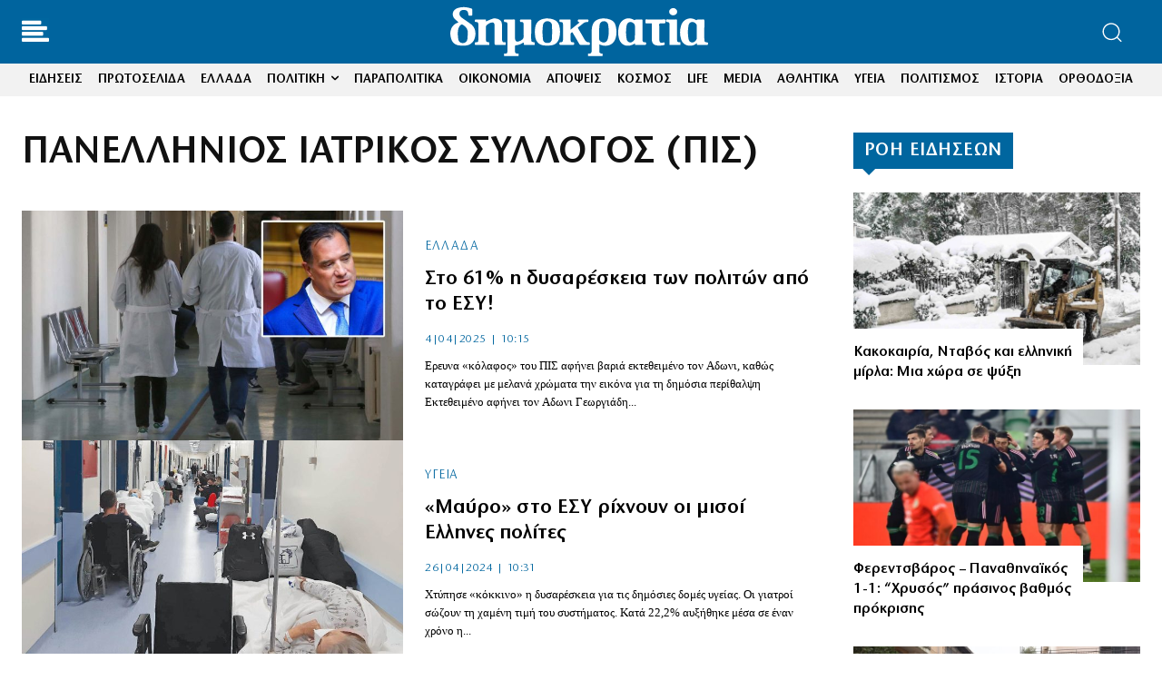

--- FILE ---
content_type: text/html; charset=UTF-8
request_url: https://www.dimokratia.gr/tag/panellinios-iatrikos-syllogos-pis/
body_size: 42376
content:
<!doctype html ><html lang="el" prefix="og: https://ogp.me/ns#"><head><title>ΠΑΝΕΛΛΗΝΙΟΣ ΙΑΤΡΙΚΟΣ ΣΥΛΛΟΓΟΣ (ΠΙΣ) | Εφημερίδα δημοκρατία</title><meta charset="UTF-8" /><meta name="viewport" content="width=device-width, initial-scale=1.0"><link rel="pingback" href="https://www.dimokratia.gr/xmlrpc.php" /><link href='https://www.dimokratia.gr/wp-content/themes/Newspaper/images/icons/newspaper.woff?24' rel='preload' as='font' type='font/woff' crossorigin><link href='https://www.dimokratia.gr/fonts/StoneSansITCHellenic-Book.woff2' rel='preload' as='font' type='font/woff2' crossorigin><link href='https://www.dimokratia.gr/fonts/Literata-Bold.woff2' rel='preload' as='font' type='font/woff2' crossorigin><link rel="icon" type="image/png" href="https://www.dimokratia.gr/wp-content/uploads/2022/07/favicon-200x200-1.png"><meta name="description" content="ΠΑΝΕΛΛΗΝΙΟΣ ΙΑΤΡΙΚΟΣ ΣΥΛΛΟΓΟΣ (ΠΙΣ) | Ειδήσεις, Φωτογραφίες, Video, Τελευταία Νέα από την εφημερίδα δημοκρατία"/><meta name="robots" content="follow, index, max-snippet:-1, max-video-preview:-1, max-image-preview:large"/><link rel="canonical" href="https://www.dimokratia.gr/tag/panellinios-iatrikos-syllogos-pis/" /><meta property="og:locale" content="el_GR" /><meta property="og:type" content="article" /><meta property="og:title" content="ΠΑΝΕΛΛΗΝΙΟΣ ΙΑΤΡΙΚΟΣ ΣΥΛΛΟΓΟΣ (ΠΙΣ) | Εφημερίδα δημοκρατία" /><meta property="og:description" content="ΠΑΝΕΛΛΗΝΙΟΣ ΙΑΤΡΙΚΟΣ ΣΥΛΛΟΓΟΣ (ΠΙΣ) | Ειδήσεις, Φωτογραφίες, Video, Τελευταία Νέα από την εφημερίδα δημοκρατία" /><meta property="og:url" content="https://www.dimokratia.gr/tag/panellinios-iatrikos-syllogos-pis/" /><meta property="og:site_name" content="δημοκρατία" /><meta property="article:publisher" content="https://www.facebook.com/dimokratianews.gr/" /><meta property="og:image" content="https://www.dimokratia.gr/wp-content/uploads/2020/11/dimokratia.png" /><meta property="og:image:secure_url" content="https://www.dimokratia.gr/wp-content/uploads/2020/11/dimokratia.png" /><meta property="og:image:width" content="1200" /><meta property="og:image:height" content="630" /><meta property="og:image:type" content="image/png" /><meta name="twitter:card" content="summary_large_image" /><meta name="twitter:title" content="ΠΑΝΕΛΛΗΝΙΟΣ ΙΑΤΡΙΚΟΣ ΣΥΛΛΟΓΟΣ (ΠΙΣ) | Εφημερίδα δημοκρατία" /><meta name="twitter:description" content="ΠΑΝΕΛΛΗΝΙΟΣ ΙΑΤΡΙΚΟΣ ΣΥΛΛΟΓΟΣ (ΠΙΣ) | Ειδήσεις, Φωτογραφίες, Video, Τελευταία Νέα από την εφημερίδα δημοκρατία" /><meta name="twitter:image" content="https://www.dimokratia.gr/wp-content/uploads/2020/11/dimokratia.png" /><meta name="twitter:label1" content="Άρθρα" /><meta name="twitter:data1" content="3" /> <script type="application/ld+json" class="rank-math-schema">{"@context":"https://schema.org","@graph":[{"@type":"Organization","@id":"https://www.dimokratia.gr/#organization","name":"\u0395\u03c6\u03b7\u03bc\u03b5\u03c1\u03af\u03b4\u03b1 \u03b4\u03b7\u03bc\u03bf\u03ba\u03c1\u03b1\u03c4\u03af\u03b1","url":"https://www.dimokratia.gr","sameAs":["https://www.facebook.com/dimokratianews.gr/"],"logo":{"@type":"ImageObject","@id":"https://www.dimokratia.gr/#logo","url":"https://www.dimokratia.gr/wp-content/uploads/2020/05/favicon-200x200-1.png","contentUrl":"https://www.dimokratia.gr/wp-content/uploads/2020/05/favicon-200x200-1.png","caption":"\u03b4\u03b7\u03bc\u03bf\u03ba\u03c1\u03b1\u03c4\u03af\u03b1","inLanguage":"el","width":"200","height":"200"}},{"@type":"WebSite","@id":"https://www.dimokratia.gr/#website","url":"https://www.dimokratia.gr","name":"\u03b4\u03b7\u03bc\u03bf\u03ba\u03c1\u03b1\u03c4\u03af\u03b1","publisher":{"@id":"https://www.dimokratia.gr/#organization"},"inLanguage":"el"},{"@type":"CollectionPage","@id":"https://www.dimokratia.gr/tag/panellinios-iatrikos-syllogos-pis/#webpage","url":"https://www.dimokratia.gr/tag/panellinios-iatrikos-syllogos-pis/","name":"\u03a0\u0391\u039d\u0395\u039b\u039b\u0397\u039d\u0399\u039f\u03a3 \u0399\u0391\u03a4\u03a1\u0399\u039a\u039f\u03a3 \u03a3\u03a5\u039b\u039b\u039f\u0393\u039f\u03a3 (\u03a0\u0399\u03a3) | \u0395\u03c6\u03b7\u03bc\u03b5\u03c1\u03af\u03b4\u03b1 \u03b4\u03b7\u03bc\u03bf\u03ba\u03c1\u03b1\u03c4\u03af\u03b1","isPartOf":{"@id":"https://www.dimokratia.gr/#website"},"inLanguage":"el"}]}</script> <link rel='dns-prefetch' href='//stats.wp.com' /><link rel="alternate" type="application/rss+xml" title="Ροή RSS &raquo; δημοκρατία" href="https://www.dimokratia.gr/feed/" /><link rel="alternate" type="application/rss+xml" title="Ροή Σχολίων &raquo; δημοκρατία" href="https://www.dimokratia.gr/comments/feed/" /><link rel="alternate" type="application/rss+xml" title="Ετικέτα ροής δημοκρατία &raquo; ΠΑΝΕΛΛΗΝΙΟΣ ΙΑΤΡΙΚΟΣ ΣΥΛΛΟΓΟΣ (ΠΙΣ)" href="https://www.dimokratia.gr/tag/panellinios-iatrikos-syllogos-pis/feed/" /><style id='wp-img-auto-sizes-contain-inline-css' type='text/css'>img:is([sizes=auto i],[sizes^="auto," i]){contain-intrinsic-size:3000px 1500px}
/*# sourceURL=wp-img-auto-sizes-contain-inline-css */</style><style>[]{content-visibility:auto;contain-intrinsic-size:1px 1000px;}</style><link rel='stylesheet' id='ep_general_styles-css' href='https://www.dimokratia.gr/wp-content/plugins/elasticpress/dist/css/general-styles.css?ver=66295efe92a630617c00' type='text/css' media='all' /><link rel='stylesheet' id='td-plugin-multi-purpose-css' href='https://www.dimokratia.gr/wp-content/plugins/td-composer/td-multi-purpose/style.css?ver=9c5a7338c90cbd82cb580e34cffb127f' type='text/css' media='all' /><link rel='stylesheet' id='td-theme-css' href='https://www.dimokratia.gr/wp-content/themes/Newspaper/style.css?ver=12.7.4' type='text/css' media='all' /><link rel='stylesheet' id='td-theme-child-css' href='https://www.dimokratia.gr/wp-content/themes/Newspaper-child/style.css?ver=12.7.4c' type='text/css' media='all' /><link rel='stylesheet' id='font_awesome-css' href='https://www.dimokratia.gr/wp-content/plugins/td-composer/assets/fonts/font-awesome/font-awesome.css?ver=9c5a7338c90cbd82cb580e34cffb127f' type='text/css' media='all' /><link rel='stylesheet' id='td-legacy-framework-front-style-css' href='https://www.dimokratia.gr/wp-content/plugins/td-composer/legacy/Newspaper/assets/css/td_legacy_main.css?ver=9c5a7338c90cbd82cb580e34cffb127f' type='text/css' media='all' /><link rel='stylesheet' id='tdb_style_cloud_templates_front-css' href='https://www.dimokratia.gr/wp-content/plugins/td-cloud-library/assets/css/tdb_main.css?ver=496e217dc78570a2932146e73f7c4a14' type='text/css' media='all' /> <script type="text/javascript" src="https://www.dimokratia.gr/wp-includes/js/jquery/jquery.min.js?ver=3.7.1" id="jquery-core-js"></script> <link rel="https://api.w.org/" href="https://www.dimokratia.gr/wp-json/" /><link rel="alternate" title="JSON" type="application/json" href="https://www.dimokratia.gr/wp-json/wp/v2/tags/57662" /><link rel="EditURI" type="application/rsd+xml" title="RSD" href="https://www.dimokratia.gr/xmlrpc.php?rsd" /><meta name="generator" content="WordPress 6.9" /><style type="text/css">/* DIMOKRATIA Apopseis Styles */
            .dimokratia-apopseis-wrapper {
                width: 100%;
                margin: 30px 0;
                padding: 0;
            }

            .dimokratia-apopseis-grid {
                display: flex;
                flex-wrap: nowrap;
                gap: 30px;
                justify-content: space-between;
            }

            .dimokratia-apopseis-item {
                flex: 0 1 calc(25% - 23px);
                width: calc(25% - 23px);
                background: #fff;
                border-radius: 8px;
                overflow: hidden;
                transition: transform 0.3s ease, box-shadow 0.3s ease;
            }

            .dimokratia-apopseis-item:hover {
                transform: translateY(-5px);
                box-shadow: 0 5px 20px rgba(0, 0, 0, 0.1);
            }

            .dimokratia-apopseis-link {
                display: block;
                text-decoration: none;
                color: inherit;
                padding: 20px;
                text-align: center;
            }

            .dimokratia-apopseis-avatar {
                margin: 0 auto 20px;
                width: 100px;
                height: 100px;
            }

            .dimokratia-apopseis-avatar img {
                width: 100px !important;
                height: 100px !important;
                border-radius: 50% !important;
                object-fit: cover;
                border: 3px solid #f0f0f0;
                transition: border-color 0.3s ease;
            }

            .dimokratia-apopseis-item:hover .dimokratia-apopseis-avatar img {
                border-color: #d32f2f;
            }

            .dimokratia-apopseis-content {
                padding: 0;
            }

            .dimokratia-apopseis-title {
                font-family: 'Literata', Georgia, serif !important;
                font-size: 20px;
                font-weight: 700;
                line-height: 1.4;
                margin: 0 0 10px 0;
                color: #222;
                transition: color 0.3s ease;
            }

            .dimokratia-apopseis-item:hover .dimokratia-apopseis-title {
                color: #d32f2f;
            }

            .dimokratia-apopseis-author {
                font-family: 'StoneSansITC', Arial, sans-serif !important;
                font-size: 14px;
                color: #666;
                margin: 0;
                font-weight: 600;
            }

            .dimokratia-apopseis-error,
            .dimokratia-apopseis-empty {
                padding: 20px;
                background: #fff3cd;
                border: 1px solid #ffc107;
                border-radius: 5px;
                color: #856404;
                text-align: center;
            }

            /* Responsive Design */
            @media (max-width: 992px) {
                .dimokratia-apopseis-grid {
                    flex-wrap: wrap;
                }

                .dimokratia-apopseis-item {
                    flex: 0 1 calc(50% - 15px);
                    width: calc(50% - 15px);
                }
            }

            @media (max-width: 768px) {
                .dimokratia-apopseis-grid {
                    flex-wrap: wrap;
                    gap: 20px;
                }

                .dimokratia-apopseis-item {
                    flex: 0 1 100%;
                    width: 100%;
                }
            }</style><style>/* Global Font Settings */
            .dsp-slider * {
                font-family: 'GothamNarrow-Book', sans-serif !important;
            }
            
            .dsp-slider .dsp-title,
            .dsp-slider .dsp-title a {
                font-family: 'GothamNarrow-Bold', sans-serif !important;
            }
            
            /* Button wrapper for centering */
            .dsp-slider .dsp-link-wrapper {
                text-align: center !important;
                margin-top: 20px !important;
                display: block !important;
                width: 100% !important;
            }
            
            /* Keep other content left-aligned */
            .dsp-slider .dsp-slide-content {
                text-align: left !important;
            }
            
            /* Modern Button Style */
            .dsp-slider .dsp-link {
                display: inline-flex !important;
                align-items: center;
                background: #0066A1 !important;
                color: white !important;
                padding: 12px 28px !important;
                text-decoration: none !important;
                text-transform: uppercase !important;
                letter-spacing: 1.2px !important;
                font-weight: 600 !important;
                font-size: 13px !important;
                transition: all 0.3s cubic-bezier(0.4, 0, 0.2, 1) !important;
                border-radius: 30px !important;
                box-shadow: 0 2px 8px rgba(0, 102, 161, 0.25) !important;
                position: relative !important;
                overflow: hidden !important;
                border: none !important;
            }
            
            .dsp-slider .dsp-link::before {
                content: '' !important;
                position: absolute !important;
                top: 0 !important;
                left: -100% !important;
                width: 100% !important;
                height: 100% !important;
                background: linear-gradient(90deg, transparent, rgba(255,255,255,0.2), transparent) !important;
                transition: left 0.5s ease !important;
            }
            
            .dsp-slider .dsp-link:hover {
                background: #004d7a !important;
                transform: translateY(-2px) !important;
                box-shadow: 0 4px 16px rgba(0, 102, 161, 0.35) !important;
                color: white !important;
            }
            
            .dsp-slider .dsp-link:hover::before {
                left: 100% !important;
            }
            
            .dsp-slider .dsp-link::after {
                content: '→' !important;
                margin-left: 8px !important;
                font-size: 16px !important;
                transition: transform 0.3s ease !important;
            }
            
            .dsp-slider .dsp-link:hover::after {
                transform: translateX(3px) !important;
            }
            
            /* Base Slider Styles */
            .dsp-slider {
                position: relative;
                width: 100%;
                overflow: hidden;
                background: #f5f5f5;
                -webkit-touch-callout: none;
                -webkit-user-select: none;
                -moz-user-select: none;
                -ms-user-select: none;
                user-select: none;
            }
            
            /* Ensure all images have consistent sizing */
            .dsp-slide-image {
                object-fit: cover !important;
                object-position: center !important;
                -webkit-backface-visibility: hidden;
                backface-visibility: hidden;
                transform: translateZ(0);
            }
            
            .dsp-slides-container {
                position: relative;
                width: 100%;
                height: 100%;
            }
            
            .dsp-slide {
                position: absolute;
                width: 100%;
                height: 100%;
                opacity: 0;
                transition: opacity 1s ease-in-out;
            }
            
            .dsp-slide.active {
                opacity: 1;
                position: relative;
            }
            
            /* Navigation Base */
            .dsp-nav {
                position: absolute;
                z-index: 10;
            }
            
            /* General Arrow Styles for All Designs */
            .dsp-arrows {
                position: absolute;
                top: 50%;
                transform: translateY(-50%);
                width: 100%;
                display: flex;
                justify-content: space-between;
                padding: 0 20px;
                pointer-events: none;
                z-index: 20;
            }
            
            .dsp-arrow {
                width: 50px;
                height: 50px;
                background: rgba(0,0,0,0.5);
                display: flex;
                align-items: center;
                justify-content: center;
                cursor: pointer;
                transition: all 0.3s ease;
                pointer-events: all;
                border-radius: 50%;
            }
            
            .dsp-arrow:hover {
                background: rgba(0,0,0,0.8);
                transform: scale(1.1);
            }
            
            .dsp-arrow::after {
                content: '';
                width: 12px;
                height: 12px;
                border-top: 2px solid white;
                border-right: 2px solid white;
            }
            
            .dsp-arrow.prev::after {
                transform: rotate(-135deg);
                margin-right: -3px;
            }
            
            .dsp-arrow.next::after {
                transform: rotate(45deg);
                margin-left: -3px;
            }

            /* All slider designs have been removed. Only Modern Hero Slider remains. */

            /* Responsive Styles */
            @media (max-width: 1024px) {
                /* Tablet adjustments */
            }

            @media (max-width: 768px) {
                /* Mobile layout */
                /* General mobile adjustments */
                .dsp-slider {
                    margin: 0 -15px;
                }

                .dsp-excerpt {
                    font-size: 16px !important;
                }

                .dsp-link {
                    padding: 12px 25px !important;
                    font-size: 12px !important;
                }
            }

            @media (max-width: 480px) {
                /* Small mobile adjustments */

                /* All designs on small screens */
                .dsp-title {
                    font-size: 24px !important;
                }

                .dsp-slider {
                    height: auto !important;
                    min-height: 500px;
                }
            }</style><style>.dimokratis-box {
                display: flex;
                align-items: flex-start;
                background: linear-gradient(135deg, #ffffff 0%, #f8f9fa 50%, #f0f1f3 100%);
                border-left: 5px solid #E02020;
                border-radius: 8px;
                padding: 25px 30px;
                margin: 30px 0;
                box-shadow:
                    0 4px 6px rgba(0, 0, 0, 0.07),
                    0 10px 20px rgba(224, 32, 32, 0.08),
                    inset 0 1px 0 rgba(255, 255, 255, 0.9);
                position: relative;
                overflow: hidden;
                transition: all 0.3s ease;
            }

            .dimokratis-box::before {
                content: '';
                position: absolute;
                top: 0;
                left: 0;
                right: 0;
                height: 3px;
                background: linear-gradient(90deg, #E02020 0%, #C01010 50%, #E02020 100%);
                opacity: 0.8;
            }

            .dimokratis-box:hover {
                box-shadow:
                    0 6px 12px rgba(0, 0, 0, 0.1),
                    0 15px 30px rgba(224, 32, 32, 0.12),
                    inset 0 1px 0 rgba(255, 255, 255, 0.9);
                transform: translateY(-2px);
            }

            .dimokratis-label {
                flex-shrink: 0;
                font-family: 'Literata', Georgia, serif;
                font-weight: 700;
                font-size: 20px;
                color: #ffffff;
                text-transform: uppercase;
                letter-spacing: 1px;
                background: linear-gradient(135deg, #E02020 0%, #C01010 100%);
                padding: 8px 16px;
                border-radius: 6px;
                margin-right: 20px;
                box-shadow:
                    0 2px 8px rgba(224, 32, 32, 0.3),
                    inset 0 1px 0 rgba(255, 255, 255, 0.2);
                position: relative;
                top: -2px;
                transition: all 0.3s ease;
            }

            .dimokratis-box:hover .dimokratis-label {
                transform: scale(1.05);
                box-shadow:
                    0 4px 12px rgba(224, 32, 32, 0.4),
                    inset 0 1px 0 rgba(255, 255, 255, 0.2);
            }

            .dimokratis-content {
                flex: 1;
                font-family: 'StoneSansITC', 'Stone Sans', -apple-system, BlinkMacSystemFont, "Segoe UI", Roboto, "Helvetica Neue", Arial, sans-serif;
                font-size: 17px;
                line-height: 1.7;
                color: #1a1a1a;
                font-weight: 400;
            }

            .dimokratis-content p {
                margin: 0 0 12px 0;
            }

            .dimokratis-content p:last-child {
                margin-bottom: 0;
            }

            .dimokratis-content strong,
            .dimokratis-content b {
                font-weight: 600;
                color: #000;
            }

            .dimokratis-content a {
                color: #E02020;
                text-decoration: none;
                border-bottom: 2px solid rgba(224, 32, 32, 0.3);
                transition: all 0.2s ease;
                font-weight: 500;
            }

            .dimokratis-content a:hover {
                color: #C01010;
                border-bottom-color: #C01010;
                background: rgba(224, 32, 32, 0.05);
            }

            @media (max-width: 768px) {
                .dimokratis-box {
                    flex-direction: column;
                    padding: 20px;
                    margin: 20px 0;
                }

                .dimokratis-label {
                    margin-right: 0;
                    margin-bottom: 15px;
                    font-size: 18px;
                    padding: 6px 12px;
                    align-self: flex-start;
                }

                .dimokratis-content {
                    font-size: 15px;
                }
            }

            @media (max-width: 480px) {
                .dimokratis-box {
                    padding: 15px;
                    border-radius: 6px;
                }

                .dimokratis-label {
                    font-size: 16px;
                    padding: 5px 10px;
                }

                .dimokratis-content {
                    font-size: 14px;
                    line-height: 1.6;
                }
            }</style><meta name="generator" content="easy-author-avatar-image 1.4"><style>img#wpstats{display:none}</style><style>#wp-admin-bar-td_license_notification { display: none !important; }
            .ab-item[href*="td_licence_panel"] { display: none !important; }</style> <script>window.tdb_global_vars = {"wpRestUrl":"https:\/\/www.dimokratia.gr\/wp-json\/","permalinkStructure":"\/%category%\/%post_id%\/%postname%\/"};
        window.tdb_p_autoload_vars = {"isAjax":false,"isAdminBarShowing":false};</script>  <script type="text/javascript" id="td-generated-header-js">var tdBlocksArray = []; //here we store all the items for the current page

	    // td_block class - each ajax block uses a object of this class for requests
	    function tdBlock() {
		    this.id = '';
		    this.block_type = 1; //block type id (1-234 etc)
		    this.atts = '';
		    this.td_column_number = '';
		    this.td_current_page = 1; //
		    this.post_count = 0; //from wp
		    this.found_posts = 0; //from wp
		    this.max_num_pages = 0; //from wp
		    this.td_filter_value = ''; //current live filter value
		    this.is_ajax_running = false;
		    this.td_user_action = ''; // load more or infinite loader (used by the animation)
		    this.header_color = '';
		    this.ajax_pagination_infinite_stop = ''; //show load more at page x
	    }

        // td_js_generator - mini detector
        ( function () {
            var htmlTag = document.getElementsByTagName("html")[0];

	        if ( navigator.userAgent.indexOf("MSIE 10.0") > -1 ) {
                htmlTag.className += ' ie10';
            }

            if ( !!navigator.userAgent.match(/Trident.*rv\:11\./) ) {
                htmlTag.className += ' ie11';
            }

	        if ( navigator.userAgent.indexOf("Edge") > -1 ) {
                htmlTag.className += ' ieEdge';
            }

            if ( /(iPad|iPhone|iPod)/g.test(navigator.userAgent) ) {
                htmlTag.className += ' td-md-is-ios';
            }

            var user_agent = navigator.userAgent.toLowerCase();
            if ( user_agent.indexOf("android") > -1 ) {
                htmlTag.className += ' td-md-is-android';
            }

            if ( -1 !== navigator.userAgent.indexOf('Mac OS X')  ) {
                htmlTag.className += ' td-md-is-os-x';
            }

            if ( /chrom(e|ium)/.test(navigator.userAgent.toLowerCase()) ) {
               htmlTag.className += ' td-md-is-chrome';
            }

            if ( -1 !== navigator.userAgent.indexOf('Firefox') ) {
                htmlTag.className += ' td-md-is-firefox';
            }

            if ( -1 !== navigator.userAgent.indexOf('Safari') && -1 === navigator.userAgent.indexOf('Chrome') ) {
                htmlTag.className += ' td-md-is-safari';
            }

            if( -1 !== navigator.userAgent.indexOf('IEMobile') ){
                htmlTag.className += ' td-md-is-iemobile';
            }

        })();

        var tdLocalCache = {};

        ( function () {
            "use strict";

            tdLocalCache = {
                data: {},
                remove: function (resource_id) {
                    delete tdLocalCache.data[resource_id];
                },
                exist: function (resource_id) {
                    return tdLocalCache.data.hasOwnProperty(resource_id) && tdLocalCache.data[resource_id] !== null;
                },
                get: function (resource_id) {
                    return tdLocalCache.data[resource_id];
                },
                set: function (resource_id, cachedData) {
                    tdLocalCache.remove(resource_id);
                    tdLocalCache.data[resource_id] = cachedData;
                }
            };
        })();

    
    
var td_viewport_interval_list=[{"limitBottom":767,"sidebarWidth":228},{"limitBottom":1018,"sidebarWidth":300},{"limitBottom":1140,"sidebarWidth":324}];
var tdc_is_installed="yes";
var tdc_domain_active=false;
var td_ajax_url="https:\/\/www.dimokratia.gr\/wp-admin\/admin-ajax.php?td_theme_name=Newspaper&v=12.7.4";
var td_get_template_directory_uri="https:\/\/www.dimokratia.gr\/wp-content\/plugins\/td-composer\/legacy\/common";
var tds_snap_menu="";
var tds_logo_on_sticky="";
var tds_header_style="3";
var td_please_wait="\u03a0\u03b1\u03c1\u03b1\u03ba\u03b1\u03bb\u03bf\u03cd\u03bc\u03b5 \u03c0\u03b5\u03c1\u03b9\u03bc\u03ad\u03bd\u03b5\u03c4\u03b5...";
var td_email_user_pass_incorrect="\u03a7\u03c1\u03ae\u03c3\u03c4\u03b7\u03c2 \u03ae \u03ba\u03c9\u03b4\u03b9\u03ba\u03cc\u03c2 \u03bb\u03b1\u03bd\u03b8\u03b1\u03c3\u03bc\u03ad\u03bd\u03bf\u03c2!";
var td_email_user_incorrect="Email \u03ae \u03cc\u03bd\u03bf\u03bc\u03b1 \u03c7\u03c1\u03ae\u03c3\u03c4\u03b7 \u03bb\u03b1\u03bd\u03b8\u03b1\u03c3\u03bc\u03ad\u03bd\u03bf!";
var td_email_incorrect="Email \u03bb\u03b1\u03bd\u03b8\u03b1\u03c3\u03bc\u03ad\u03bd\u03bf!";
var td_user_incorrect="Username incorrect!";
var td_email_user_empty="Email or username empty!";
var td_pass_empty="Pass empty!";
var td_pass_pattern_incorrect="Invalid Pass Pattern!";
var td_retype_pass_incorrect="Retyped Pass incorrect!";
var tds_more_articles_on_post_enable="";
var tds_more_articles_on_post_time_to_wait="";
var tds_more_articles_on_post_pages_distance_from_top=0;
var tds_captcha="";
var tds_theme_color_site_wide="#00669f";
var tds_smart_sidebar="enabled";
var tdThemeName="Newspaper";
var tdThemeNameWl="Newspaper";
var td_magnific_popup_translation_tPrev="\u03a0\u03c1\u03bf\u03b7\u03b3\u03bf\u03cd\u03bc\u03b5\u03bd\u03bf (\u039a\u03bf\u03c5\u03bc\u03c0\u03af \u03b1\u03c1\u03b9\u03c3\u03c4\u03b5\u03c1\u03bf\u03cd \u03b2\u03ad\u03bb\u03bf\u03c5\u03c2)";
var td_magnific_popup_translation_tNext="\u0395\u03c0\u03cc\u03bc\u03b5\u03bd\u03bf (\u039a\u03bf\u03c5\u03bc\u03c0\u03af \u03b4\u03b5\u03be\u03b9\u03bf\u03cd \u03b2\u03ad\u03bb\u03bf\u03c5\u03c2)";
var td_magnific_popup_translation_tCounter="%curr% \u03b1\u03c0\u03cc %total%";
var td_magnific_popup_translation_ajax_tError="\u03a4\u03bf \u03c0\u03b5\u03c1\u03b9\u03b5\u03c7\u03cc\u03bc\u03b5\u03bd\u03bf \u03b1\u03c0\u03cc %url% \u03b4\u03b5\u03bd \u03ae\u03c4\u03b1\u03bd \u03b4\u03c5\u03bd\u03b1\u03c4\u03cc \u03bd\u03b1 \u03c6\u03bf\u03c1\u03c4\u03c9\u03b8\u03b5\u03af.";
var td_magnific_popup_translation_image_tError="\u0397 \u03b5\u03b9\u03ba\u03cc\u03bd\u03b1 #%curr% \u03b4\u03b5\u03bd \u03ae\u03c4\u03b1\u03bd \u03b4\u03c5\u03bd\u03b1\u03c4\u03cc \u03bd\u03b1 \u03c6\u03bf\u03c1\u03c4\u03c9\u03b8\u03b5\u03af.";
var tdBlockNonce="dd5d57b4e4";
var tdMobileMenu="enabled";
var tdMobileSearch="enabled";
var tdDateNamesI18n={"month_names":["\u0399\u03b1\u03bd\u03bf\u03c5\u03ac\u03c1\u03b9\u03bf\u03c2","\u03a6\u03b5\u03b2\u03c1\u03bf\u03c5\u03ac\u03c1\u03b9\u03bf\u03c2","\u039c\u03ac\u03c1\u03c4\u03b9\u03bf\u03c2","\u0391\u03c0\u03c1\u03af\u03bb\u03b9\u03bf\u03c2","\u039c\u03ac\u03b9\u03bf\u03c2","\u0399\u03bf\u03cd\u03bd\u03b9\u03bf\u03c2","\u0399\u03bf\u03cd\u03bb\u03b9\u03bf\u03c2","\u0391\u03cd\u03b3\u03bf\u03c5\u03c3\u03c4\u03bf\u03c2","\u03a3\u03b5\u03c0\u03c4\u03ad\u03bc\u03b2\u03c1\u03b9\u03bf\u03c2","\u039f\u03ba\u03c4\u03ce\u03b2\u03c1\u03b9\u03bf\u03c2","\u039d\u03bf\u03ad\u03bc\u03b2\u03c1\u03b9\u03bf\u03c2","\u0394\u03b5\u03ba\u03ad\u03bc\u03b2\u03c1\u03b9\u03bf\u03c2"],"month_names_short":["\u0399\u03b1\u03bd","\u03a6\u03b5\u03b2","\u039c\u03b1\u03c1","\u0391\u03c0\u03c1","\u039c\u03ac\u03b9","\u0399\u03bf\u03cd\u03bd","\u0399\u03bf\u03cd\u03bb","\u0391\u03c5\u03b3","\u03a3\u03b5\u03c0","\u039f\u03ba\u03c4","\u039d\u03bf\u03ad","\u0394\u03b5\u03ba"],"day_names":["\u039a\u03c5\u03c1\u03b9\u03b1\u03ba\u03ae","\u0394\u03b5\u03c5\u03c4\u03ad\u03c1\u03b1","\u03a4\u03c1\u03af\u03c4\u03b7","\u03a4\u03b5\u03c4\u03ac\u03c1\u03c4\u03b7","\u03a0\u03ad\u03bc\u03c0\u03c4\u03b7","\u03a0\u03b1\u03c1\u03b1\u03c3\u03ba\u03b5\u03c5\u03ae","\u03a3\u03ac\u03b2\u03b2\u03b1\u03c4\u03bf"],"day_names_short":["\u039a\u03c5","\u0394\u03b5","\u03a4\u03c1","\u03a4\u03b5","\u03a0\u03b5","\u03a0\u03b1","\u03a3\u03b1"]};
var tdb_modal_confirm="\u03b1\u03c0\u03bf\u03b8\u03b7\u03ba\u03b5\u03cd\u03c3\u03b5\u03c4\u03b5";
var tdb_modal_cancel="\u039c\u03b1\u03c4\u03b1\u03af\u03c9\u03c3\u03b7";
var tdb_modal_confirm_alt="\u039d\u03b1\u03af";
var tdb_modal_cancel_alt="\u03cc\u03c7\u03b9";
var td_deploy_mode="deploy";
var td_ad_background_click_link="";
var td_ad_background_click_target="";</script> <link rel="apple-touch-icon" sizes="180x180" href="/apple-touch-icon.png?v=algaeNNeeo"><link rel="icon" type="image/png" sizes="32x32" href="/favicon-32x32.png?v=algaeNNeeo"><link rel="icon" type="image/png" sizes="16x16" href="/favicon-16x16.png?v=algaeNNeeo"><link rel="mask-icon" href="/safari-pinned-tab.svg?v=algaeNNeeo" color="#00669f"><link rel="shortcut icon" href="/favicon.ico?v=algaeNNeeo"><meta name="msapplication-TileColor" content="#ffffff"><meta name="theme-color" content="#ffffff"><meta name="follow_it-verification-code" content="h4SAJVQ2J06p8EjgwB9m"/> <script async src="https://www.googletagmanager.com/gtag/js?id=UA-23689929-1"></script> <script>window.dataLayer = window.dataLayer || [];
  function gtag(){dataLayer.push(arguments);}
  gtag('js', new Date());

  gtag('config', 'UA-23689929-1');</script><link rel="icon" href="https://www.dimokratia.gr/wp-content/uploads/2022/07/favicon-200x200-1.png" sizes="32x32" /><link rel="icon" href="https://www.dimokratia.gr/wp-content/uploads/2022/07/favicon-200x200-1.png" sizes="192x192" /><link rel="apple-touch-icon" href="https://www.dimokratia.gr/wp-content/uploads/2022/07/favicon-200x200-1.png" /><meta name="msapplication-TileImage" content="https://www.dimokratia.gr/wp-content/uploads/2022/07/favicon-200x200-1.png" /> <script async src="https://securepubads.g.doubleclick.net/tag/js/gpt.js"></script> <script>var googletag = googletag || {};
        googletag.cmd = googletag.cmd || [];
        var mdAdsConsoleLogging = true;
        
        // MINOANDESIGN logging helper
        function MINOANDESIGNLog(message, data = null) {
            if (!mdAdsConsoleLogging) return;
            
            var timestamp = new Date().toLocaleTimeString();
            if (data) {
                console.log('%c[MINOANDESIGN ' + timestamp + '] ' + message, 'color: #3498db; font-weight: bold;', data);
            } else {
                console.log('%c[MINOANDESIGN ' + timestamp + '] ' + message, 'color: #3498db; font-weight: bold;');
            }
        }</script> <style>/* Essential Ad Styles */
        .centered {
            clear: both;
            width: 100%;
            display: inline-block;
            text-align: center;
            margin: 15px auto;
        }
        
        .gAdLeft {
            float: left;
            margin: 0 15px 0 0;
        }
        
        @media (min-width: 768px) {
            .mobile_only { display: none !important; }
        }
        
        @media (max-width: 767px) {
            .desktop_only { display: none !important; }
            .gAdLeft {
                float: none !important;
                width: 100%;
                text-align: center;
                margin: 5px auto 1.75em auto !important;
            }
        }</style> <script>let isMobile = false;
        
        MINOANDESIGNLog('🚀 Initializing Ad Manager');
        MINOANDESIGNLog('Device type: ' + (isMobile ? 'Mobile' : 'Desktop'));
        MINOANDESIGNLog('Domain: dimokratia.gr');
        MINOANDESIGNLog('Network Code: 108383108');

        googletag.cmd.push(function () {
            MINOANDESIGNLog('📊 Starting GPT configuration');
            
            // Size mappings
            var inline_mb_only = googletag.sizeMapping()
                .addSize([0, 0], [[300, 600], [300, 250]])
                .addSize([768, 0], [])
                .build();

            var inline1 = googletag.sizeMapping()
                .addSize([0, 0], [[300, 600], [300, 250]])
                .addSize([388, 0], [[300, 600], [336, 280], [300, 250]])
                .addSize([768, 0], [[336, 280], [300, 250]])
                .addSize([1024, 0], [[336, 280], [300, 250]])
                .build();

            var inline2 = googletag.sizeMapping()
                .addSize([0, 0], [[300, 250]])
                .addSize([388, 0], [[336, 280], [300, 250]])
                .addSize([768, 0], [[336, 280], [300, 250]])
                .addSize([1024, 0], [[336, 280], [300, 250]])
                .build();

            var billboard = googletag.sizeMapping()
                .addSize([0, 0], [[300, 250], [320, 100], [320, 50]])
                .addSize([340, 0], [[336, 280], [300, 250], [320, 100], [320, 50]])
                .addSize([768, 0], [[728, 90]])
                .addSize([1024, 0], [[970, 250], [970, 90], [728, 90]])
                .build();

            var sidebar1 = googletag.sizeMapping()
                .addSize([0, 0], [[300, 600], [300, 250]])
                .addSize([340, 0], [[300, 600], [336, 280], [300, 250]])
                .addSize([768, 0], [[300, 250]])
                .addSize([1024, 0], [[300, 250]])
                .build();
			
            var sidebar = googletag.sizeMapping()
                .addSize([0, 0], [])
                .addSize([340, 0], [])
                .addSize([768, 0], [[300, 600], [300, 250]])
                .addSize([1024, 0], [[300, 600], [300, 250]])
                .build();

		    var infeed = googletag.sizeMapping()
                .addSize([0, 0], [300, 250])
                .addSize([768, 0], [])
                .addSize([1024, 0], [])
                .build();

            var adCount = 0;
            
            // Page targeting parameters
            var targetingParams = {};
            
                        targetingParams.type = 'tag';
                        
                        
                        targetingParams.tag = 'panellinios-iatrikos-syllogos-pis';
                        
                        
                        
                        
            if (mdAdsConsoleLogging) {
                console.group('%c[MINOANDESIGN] Page Summary', 'color: #d35400; font-weight: bold;');
                console.log('Template Type:', targetingParams.type || 'unknown');
                console.log('Network Code: 108383108');
                console.log('Domain: dimokratia.gr');
                console.log('Current targeting:', targetingParams);
                console.groupEnd();
            }

            
                        if (!isMobile) {
                MINOANDESIGNLog('💻 Defining desktop ad slots');
                googletag.defineSlot('/108383108/dimokratia.gr/sidebar1', [[300, 600], [336, 280], [300, 250]], 'MINOANDESIGN-gpt-ad-sidebar1').defineSizeMapping(sidebar).addService(googletag.pubads());
                googletag.defineSlot('/108383108/dimokratia.gr/sidebar2', [[300, 600], [336, 280], [300, 250]], 'MINOANDESIGN-gpt-ad-sidebar2').defineSizeMapping(sidebar).addService(googletag.pubads());
                googletag.defineSlot('/108383108/dimokratia.gr/sidebar3', [[300, 600], [336, 280], [300, 250]], 'MINOANDESIGN-gpt-ad-sidebar3').defineSizeMapping(sidebar).addService(googletag.pubads());
                googletag.defineSlot('/108383108/dimokratia.gr/sidebar4', [[300, 600], [336, 280], [300, 250]], 'MINOANDESIGN-gpt-ad-sidebar4').defineSizeMapping(sidebar).addService(googletag.pubads());
                googletag.defineSlot('/108383108/dimokratia.gr/billboard1', [[970, 250], [970, 90], [728, 90], [336, 280], [300, 250], [320, 100], [320, 50]], 'MINOANDESIGN-gpt-ad-billboard1').defineSizeMapping(billboard).addService(googletag.pubads());
                adCount += 5;
            }
            
            			
            
            if (mdAdsConsoleLogging) console.log('Total Ad Positions defined:', adCount);

            // Set targeting
                        googletag.pubads().setTargeting('type', 'tag');
            if (mdAdsConsoleLogging) console.warn('MINOANDESIGN Ad Manager: \ntype -> tag');
            
            
                        googletag.pubads().setTargeting('tag', 'panellinios-iatrikos-syllogos-pis');
            if (mdAdsConsoleLogging) console.warn('MINOANDESIGN Ad Manager: \ntag -> panellinios-iatrikos-syllogos-pis');
            
            
            
            
            
            
            
            // Event listeners for debugging
            googletag.pubads().addEventListener('slotRenderEnded', function(event) {
                var slotInfo = {
                    advertiserId: event.advertiserId,
                    campaignId: event.campaignId,
                    size: event.size,
                    isEmpty: event.isEmpty
                };
                
                if (event.isEmpty) {
                    MINOANDESIGNLog('⚠️ Empty slot rendered: ' + event.slot.getSlotElementId(), slotInfo);
                } else {
                    MINOANDESIGNLog('✅ Slot rendered: ' + event.slot.getSlotElementId(), slotInfo);
                }
            });
            
            googletag.pubads().addEventListener('impressionViewable', function(event) {
                MINOANDESIGNLog('👁️ Impression viewable: ' + event.slot.getSlotElementId());
            });
            
            googletag.pubads().addEventListener('slotOnload', function(event) {
                MINOANDESIGNLog('📦 Slot loaded: ' + event.slot.getSlotElementId());
            });
            
            googletag.pubads().addEventListener('slotRequested', function(event) {
                MINOANDESIGNLog('🔄 Slot requested: ' + event.slot.getSlotElementId());
            });

            // Configuration
            googletag.pubads().collapseEmptyDivs();
            googletag.pubads().setCentering(true);
            googletag.pubads().enableSingleRequest();
            googletag.pubads().enableLazyLoad({
                fetchMarginPercent: 50,  
                renderMarginPercent: 50,  
                mobileScaling: 1.0  
            });
            
            googletag.enableServices();
            MINOANDESIGNLog('✅ Google Publisher Tag services enabled');
            MINOANDESIGNLog('Device type: ' + (isMobile ? 'Mobile' : 'Desktop'));
            if (mdAdsConsoleLogging) console.log('%c[MINOANDESIGN] Ad Manager initialization complete', 'color: #27ae60; font-weight: bold;');
        });</script> <style id="td-inline-css-aggregated">@media (max-width:767px){.td-header-desktop-wrap{display:none}}@media (min-width:767px){.td-header-mobile-wrap{display:none}}:root{--today-news-dark-bg:#000000;--today-news-accent:#CE0000;--today-news-white:#FFFFFF;--today-news-white-transparent:rgba(255,255,255,0.75);--today-news-white-transparent2:rgba(255,255,255,0.1);--today-news-dark-gray:#222222;--today-news-light-gray:#d8d8d8;--amsonia-primary-color:#366BD9;--amsonia-accent-color:#6D9AF8;--amsonia-dark:#060E2F;--amsonia-white:#FFFFFF;--amsonia-off-white:#eaecf8;--amsonia-gray:#9191A1;--amsonia-dark-blue:#354792}@font-face{font-family:"StoneSansITC";src:local("StoneSansITC"),url("https://www.dimokratia.gr/fonts/StoneSansITCHellenic-Book.woff2") format("woff");font-display:swap}@font-face{font-family:"Literata";src:local("Literata"),url("https://www.dimokratia.gr/fonts/Literata-Bold.woff2") format("woff");font-display:swap}.td-page-title,.td-category-title-holder .td-page-title{font-family:StoneSansITC;font-size:35px}.td-page-content p,.td-page-content li,.td-page-content .td_block_text_with_title,.wpb_text_column p{font-size:18px}.td-page-content h1,.wpb_text_column h1{font-family:StoneSansITC}.td-page-content h2,.wpb_text_column h2{font-family:StoneSansITC}.td-page-content h3,.wpb_text_column h3{font-family:StoneSansITC}.td-page-content h4,.wpb_text_column h4{font-family:StoneSansITC}.td-page-content h5,.wpb_text_column h5{font-family:StoneSansITC}.td-page-content h6,.wpb_text_column h6{font-family:StoneSansITC}:root{--td_excl_label:'ΑΠΟΚΛΕΙΣΤΙΚΌΣ';--td_theme_color:#00669f;--td_slider_text:rgba(0,102,159,0.7);--td_mobile_menu_color:#00669f;--td_mobile_gradient_one_mob:#00669f;--td_mobile_gradient_two_mob:#00669f}.tdm-btn-style1{background-color:#00669f}.tdm-btn-style2:before{border-color:#00669f}.tdm-btn-style2{color:#00669f}.tdm-btn-style3{-webkit-box-shadow:0 2px 16px #00669f;-moz-box-shadow:0 2px 16px #00669f;box-shadow:0 2px 16px #00669f}.tdm-btn-style3:hover{-webkit-box-shadow:0 4px 26px #00669f;-moz-box-shadow:0 4px 26px #00669f;box-shadow:0 4px 26px #00669f}.tdi_2{min-height:0}.td-header-mobile-wrap{position:relative;width:100%}@media (max-width:767px){.tdi_2:before{content:'';display:block;width:100vw;height:100%;position:absolute;left:50%;transform:translateX(-50%);box-shadow:0px 6px 8px 0px rgba(0,0,0,0.08);z-index:20;pointer-events:none}@media (max-width:767px){.tdi_2:before{width:100%}}}@media (max-width:767px){.tdi_2{width:100%!important;position:relative}}@media (max-width:767px){.tdi_1_rand_style{background-color:#00649e!important}}.tdi_4,.tdi_4 .tdc-columns{min-height:0}.tdi_4,.tdi_4 .tdc-columns{display:block}.tdi_4 .tdc-columns{width:100%}.tdi_4:before,.tdi_4:after{display:table}@media (min-width:767px){.tdi_4.tdc-row-content-vert-center,.tdi_4.tdc-row-content-vert-center .tdc-columns{display:flex;align-items:center;flex:1}.tdi_4.tdc-row-content-vert-bottom,.tdi_4.tdc-row-content-vert-bottom .tdc-columns{display:flex;align-items:flex-end;flex:1}.tdi_4.tdc-row-content-vert-center .td_block_wrap{vertical-align:middle}.tdi_4.tdc-row-content-vert-bottom .td_block_wrap{vertical-align:bottom}}@media (max-width:767px){.tdi_4,.tdi_4 .tdc-columns{display:flex;flex-direction:row;flex-wrap:nowrap;justify-content:flex-end;align-items:center}.tdi_4 .tdc-columns{width:100%}.tdi_4:before,.tdi_4:after{display:none}@media (min-width:768px){.tdi_4{margin-left:-0px;margin-right:-0px}.tdi_4 .tdc-row-video-background-error,.tdi_4>.vc_column,.tdi_4>.tdc-columns>.vc_column{padding-left:0px;padding-right:0px}}}@media (max-width:767px){.tdi_4{padding-top:4px!important;padding-bottom:4px!important;width:100%!important;position:relative}}@media (max-width:767px){.tdi_3_rand_style{background-color:#00669f!important}}.tdi_6{vertical-align:baseline}.tdi_6>.wpb_wrapper,.tdi_6>.wpb_wrapper>.tdc-elements{display:block}.tdi_6>.wpb_wrapper>.tdc-elements{width:100%}.tdi_6>.wpb_wrapper>.vc_row_inner{width:auto}.tdi_6>.wpb_wrapper{width:auto;height:auto}@media (max-width:767px){.tdi_6{display:inline-block!important}}.tdi_7{margin-bottom:0px!important}@media (max-width:767px){.tdi_7{margin-bottom:-!important}}.tdm-popup-modal-prevent-scroll{overflow:hidden}.tdm-popup-modal-wrap,.tdm-popup-modal-bg{top:0;left:0;width:100%;height:100%}.tdm-popup-modal-wrap{position:fixed;display:flex;z-index:10002}.tdm-popup-modal-bg{position:absolute}.tdm-popup-modal{display:flex;flex-direction:column;position:relative;background-color:#fff;width:700px;max-width:100%;max-height:100%;border-radius:3px;overflow:hidden;z-index:1}.tdm-pm-header{display:flex;align-items:center;width:100%;padding:19px 25px 16px;z-index:10}.tdm-pmh-title{margin:0;padding:0;font-size:18px;line-height:1.2;font-weight:600;color:#1D2327}a.tdm-pmh-title:hover{color:var(--td_theme_color,#4db2ec)}.tdm-pmh-close{position:relative;margin-left:auto;font-size:14px;color:#878d93;cursor:pointer}.tdm-pmh-close *{pointer-events:none}.tdm-pmh-close svg{width:14px;fill:#878d93}.tdm-pmh-close:hover{color:#000}.tdm-pmh-close:hover svg{fill:#000}.tdm-pm-body{flex:1;padding:30px 25px;overflow:auto;overflow-x:hidden}.tdm-pm-body>p:empty{display:none}.tdm-pm-body .tdc-row:not([class*='stretch_row_']),.tdm-pm-body .tdc-row-composer:not([class*='stretch_row_']){width:auto!important;max-width:1240px}.tdm-popup-modal-over-screen,.tdm-popup-modal-over-screen .tdm-pm-body .tdb_header_search .tdb-search-form,.tdm-popup-modal-over-screen .tdm-pm-body .tdb_header_logo .tdb-logo-a,.tdm-popup-modal-over-screen .tdm-pm-body .tdb_header_logo h1{pointer-events:none}.tdm-popup-modal-over-screen .tdm-btn{pointer-events:none!important}.tdm-popup-modal-over-screen .tdm-popup-modal-bg{opacity:0;transition:opacity .2s ease-in}.tdm-popup-modal-over-screen.tdm-popup-modal-open .tdm-popup-modal-bg{opacity:1;transition:opacity .2s ease-out}.tdm-popup-modal-over-screen.tdm-popup-modal-open .tdm-popup-modal,.tdm-popup-modal-over-screen.tdm-popup-modal-open .tdm-pm-body .tdb_header_search .tdb-search-form,.tdm-popup-modal-over-screen.tdm-popup-modal-open .tdm-pm-body .tdb_header_logo .tdb-logo-a,.tdm-popup-modal-over-screen.tdm-popup-modal-open .tdm-pm-body .tdb_header_logo h1{pointer-events:auto}.tdm-popup-modal-over-screen.tdm-popup-modal-open .tdm-btn{pointer-events:auto!important}.tdm-popup-modal:hover .td-admin-edit{display:block;z-index:11}body .tdi_7{display:inline-block}#tdm-popup-modal-modal{align-items:center;justify-content:flex-start}#tdm-popup-modal-modal.tdm-popup-modal-over-screen .tdm-popup-modal{opacity:0;transform:translateX(calc(-100% - 1px));transition:opacity .2s ease-in,transform .2s ease-in}#tdm-popup-modal-modal.tdm-popup-modal-over-screen.tdm-popup-modal-open .tdm-popup-modal{opacity:1;transform:translateX(0);transition:opacity .2s ease-out,transform .2s ease-out}#tdm-popup-modal-modal .tdm-popup-modal{width:400px;height:100vh;box-shadow:0px 2px 4px 0px rgba(0,0,0,0.2)}#tdm-popup-modal-modal .tdm-pm-header{display:flex;padding:20px;border-width:0px;border-style:solid;border-color:#EBEBEB}#tdm-popup-modal-modal .tdm-pmh-close{font-size:30px;top:0px}#tdm-popup-modal-modal .tdm-pmh-close svg{width:30px}#tdm-popup-modal-modal .tdm-pm-body{padding:10px}@media (min-width:783px){.admin-bar .tdm-popup-modal-wrap{padding-top:32px}}@media (max-width:782px){.admin-bar .tdm-popup-modal-wrap{padding-top:46px}}@media (min-width:1141px){.tdm-pm-body .tdc-row:not([class*='stretch_row_']),.tdm-pm-body .tdc-row-composer:not([class*='stretch_row_']){padding-left:24px;padding-right:24px}}@media (min-width:1019px) and (max-width:1140px){.tdm-pm-body .tdc-row:not([class*='stretch_row_']),.tdm-pm-body .tdc-row-composer:not([class*='stretch_row_']){padding-left:20px;padding-right:20px}}@media (max-width:767px){.tdm-pm-body .tdc-row:not([class*='stretch_row_']){padding-left:20px;padding-right:20px}}@media (min-width:1019px) and (max-width:1140px){#tdm-popup-modal-modal .tdm-pm-header{border-width:0px;border-style:solid;border-color:#EBEBEB}}@media (min-width:768px) and (max-width:1018px){#tdm-popup-modal-modal .tdm-pm-header{border-width:0px;border-style:solid;border-color:#EBEBEB}}@media (max-width:767px){#tdm-popup-modal-modal .tdm-pm-header{border-width:0px;border-style:solid;border-color:#EBEBEB}}body .tdi_8:before{background-color:rgba(0,0,0,0)}.tdi_8{padding:0px;height:auto;line-height:1}.tdi_8 i{font-size:30px}.tdi_8 .tdm-btn-icon:last-child{margin-left:0px}.tdi_10{min-height:0}.tdi_12,.tdi_12 .tdc-columns{min-height:0}.tdi_12,.tdi_12 .tdc-columns{display:block}.tdi_12 .tdc-columns{width:100%}.tdi_12:before,.tdi_12:after{display:table}.tdi_14{vertical-align:baseline}.tdi_14>.wpb_wrapper,.tdi_14>.wpb_wrapper>.tdc-elements{display:block}.tdi_14>.wpb_wrapper>.tdc-elements{width:100%}.tdi_14>.wpb_wrapper>.vc_row_inner{width:auto}.tdi_14>.wpb_wrapper{width:auto;height:auto}.tdi_15{margin-top:10px!important;margin-bottom:15px!important}.tdb_search_form{margin-bottom:40px}.tdb_search_form .tdb-search-form-inner{position:relative;display:flex;background-color:#fff}.tdb_search_form .tdb-search-form-border{position:absolute;top:0;left:0;width:100%;height:100%;border:1px solid #e1e1e1;pointer-events:none;transition:all .3s ease}.tdb_search_form .tdb-search-form-input:focus+.tdb-search-form-border{border-color:#b0b0b0}.tdb_search_form .tdb-search-form-input:not([value=""])+.tdb-search-form-border+.tdb-search-form-placeholder{display:none}.tdb_search_form .tdb-search-form-input,.tdb_search_form .tdb-search-form-btn{height:auto;min-height:32px}.tdb_search_form .tdb-search-form-input{position:relative;flex:1;background-color:transparent;line-height:19px;border:0}.tdb_search_form .tdb-search-form-placeholder{position:absolute;top:50%;transform:translateY(-50%);padding:3px 9px;font-size:12px;line-height:21px;color:#999;-webkit-transition:all 0.3s ease;transition:all 0.3s ease;pointer-events:none}.tdb_search_form .tdb-search-form-input:focus+.tdb-search-form-border+.tdb-search-form-placeholder,.tdb-search-form-input:not(:placeholder-shown)~.tdb-search-form-placeholder{opacity:0}.tdb_search_form .tdb-search-form-btn{text-shadow:none;padding:7px 15px 8px 15px;line-height:16px;margin:0;background-color:#222222;font-family:var(--td_default_google_font_2,'Roboto',sans-serif);font-size:13px;font-weight:500;color:#fff;z-index:1;-webkit-transition:all 0.3s ease;transition:all 0.3s ease}.tdb_search_form .tdb-search-form-btn:hover{background-color:var(--td_theme_color,#4db2ec)}.tdb_search_form .tdb-search-form-btn i,.tdb_search_form .tdb-search-form-btn span{display:inline-block;vertical-align:middle}.tdb_search_form .tdb-search-form-btn i{position:relative;font-size:12px}.tdb_search_form .tdb-search-form-btn .tdb-search-form-btn-icon{position:relative}.tdb_search_form .tdb-search-form-btn .tdb-search-form-btn-icon-svg{line-height:0}.tdb_search_form .tdb-search-form-btn svg{width:12px;height:auto}.tdb_search_form .tdb-search-form-btn svg,.tdb_search_form .tdb-search-form-btn svg *{fill:#fff;-webkit-transition:all 0.3s ease;transition:all 0.3s ease}.tdb_search_form .tdb-search-msg{font-size:12px}.td-theme-wrap .tdc-row .tdi_15{text-align:left}.tdc-row .tdi_15 .tdb-search-form-input:focus+.tdb-search-form-border+.tdb-search-form-placeholder,.tdb-search-form-input:not(:placeholder-shown)~.tdb-search-form-placeholder{top:-0%;transform:translateY(0)}.tdc-row .tdi_15 .tdb-search-form-input,.tdc-row .tdi_15 .tdb-search-form-placeholder{padding:15px 20px}.tdc-row .tdi_15 .tdb-search-form-btn-icon{top:0px}.tdc-row .tdi_15 .tdb-search-form-btn{padding:0 25px;color:#ffffff;background-color:#00669f;font-family:StoneSansITC!important;font-size:14px!important;line-height:1.2!important;font-weight:700!important;text-transform:uppercase!important}.tdc-row .tdi_15 .tdb-search-msg{margin-top:10px;color:#000000;font-size:13px!important;line-height:1.2!important;font-weight:700!important}.tdc-row .tdi_15 .tdb-search-form-input{color:#000000;font-family:StoneSansITC!important;font-size:16px!important;line-height:1.2!important;font-weight:700!important}.tdc-row .tdi_15 .tdb-search-form-placeholder{color:#c1c1c1;font-family:StoneSansITC!important;font-size:16px!important;line-height:1.2!important;font-weight:700!important}.tdc-row .tdi_15 .tdb-search-form-border{border-color:var(--tt-primary-color)}.tdc-row .tdi_15 .tdb-search-form-input:focus+.tdb-search-form-border,.tdc-row .tdi_15 .tdb-search-form-input:focus+.tdb-search-form-placeholder+.tdb-search-form-border{border-color:var(--tt-hover)!important}.tdc-row .tdi_15 .tdb-search-form-btn svg,.tdc-row .tdi_15 .tdb-search-form-btn svg *{fill:#ffffff}.tdc-row .tdi_15 .tdb-search-form-btn:hover{color:#ffffff;background-color:#00669f}.tdc-row .tdi_15 .tdb-search-form-btn:hover svg,.tdc-row .tdi_15 .tdb-search-form-btn:hover svg *{fill:#ffffff}@media (min-width:768px) and (max-width:1018px){.tdc-row .tdi_15 .tdb-search-form-input,.tdc-row .tdi_15 .tdb-search-form-placeholder{padding:12px 16px}.tdc-row .tdi_15 .tdb-search-form-btn{padding:0 20px;font-size:13px!important}.tdc-row .tdi_15 .tdb-search-form-input{font-size:15px!important}.tdc-row .tdi_15 .tdb-search-form-placeholder{font-size:15px!important}.tdc-row .tdi_15 .tdb-search-msg{font-size:12px!important}}@media (max-width:767px){.tdc-row .tdi_15 .tdb-search-form-input,.tdc-row .tdi_15 .tdb-search-form-placeholder{padding:12px 16px}.tdc-row .tdi_15 .tdb-search-form-btn{padding:0 20px}}.tdi_16{margin-bottom:15px!important}.td_block_list_menu ul{flex-wrap:wrap;margin-left:12px}.td_block_list_menu ul li{margin-left:0}.td_block_list_menu ul li a{display:flex;margin-left:0}.td_block_list_menu .td-blm-menu-item-txt{display:flex;align-items:center;flex-grow:1}.td_block_list_menu .list-sub-menu{padding-left:22px}.td_block_list_menu .list-sub-menu li{font-size:13px}.td_block_list_menu li.current-menu-item>a,.td_block_list_menu li.current-menu-ancestor>a,.td_block_list_menu li.current-category-ancestor>a,.td_block_list_menu li.current-page-ancestor>a{color:var(--td_theme_color,#4db2ec)}.td_block_list_menu .td-blm-sub-icon{display:flex;align-items:center;justify-content:center;margin-left:.6em;padding:0 .6em;transition:transform .2s ease-in-out}.td_block_list_menu .td-blm-sub-icon svg{display:block;width:1em;height:auto}.td_block_list_menu .td-blm-sub-icon svg,.td_block_list_menu .td-blm-sub-icon svg *{fill:currentColor}.td_block_list_menu.td-blm-display-accordion .menu-item-has-children ul{display:none}.td_block_list_menu.td-blm-display-accordion .menu-item-has-children-open>a>.td-blm-sub-icon{transform:rotate(180deg)}.td_block_list_menu.td-blm-display-horizontal ul{display:flex}body .tdc-row .tdi_16 ul{text-align:left;justify-content:flex-start;margin:0px}body .tdc-row .tdi_16 ul li a{justify-content:flex-start}body .tdc-row .tdi_16 .td-blm-menu-item-txt{flex-grow:1}body .tdc-row .tdi_16 ul li{margin-bottom:5px}body .tdc-row .tdi_16 ul li:last-child{margin-bottom:0}body .tdc-row .tdi_16 .list-sub-menu{padding-left:30px;margin:3px 0px 0px 0px}body .tdc-row .tdi_16 a,body .tdc-row .tdi_16 .td-blm-sub-icon{color:#000000}body .tdc-row .tdi_16 li.current-menu-item>a,body .tdc-row .tdi_16 li.current-menu-ancestor>a,body .tdc-row .tdi_16 li.current-category-ancestor>a,body .tdc-row .tdi_16 li.current-page-ancestor>a,body .tdc-row .tdi_16 a:hover,body .tdc-row .tdi_16 li.current-menu-item>a>.td-blm-sub-icon,body .tdc-row .tdi_16 li.current-menu-ancestor>a>.td-blm-sub-icon,body .tdc-row .tdi_16 li.current-category-ancestor>a>.td-blm-sub-icon,body .tdc-row .tdi_16 li.current-page-ancestor>a>.td-blm-sub-icon,body .tdc-row .tdi_16 a:hover>.td-blm-sub-icon{color:#000000}body .tdc-row .tdi_16 li{font-family:StoneSansITC!important;font-size:15px!important;font-weight:700!important;text-transform:none!important}.td_block_separator{width:100%;align-items:center;margin-bottom:38px;padding-bottom:10px}.td_block_separator span{position:relative;display:block;margin:0 auto;width:100%;height:1px;border-top:1px solid #EBEBEB}.td_separator_align_left span{margin-left:0}.td_separator_align_right span{margin-right:0}.td_separator_dashed span{border-top-style:dashed}.td_separator_dotted span{border-top-style:dotted}.td_separator_double span{height:3px;border-bottom:1px solid #EBEBEB}.td_separator_shadow>span{position:relative;height:20px;overflow:hidden;border:0;color:#EBEBEB}.td_separator_shadow>span>span{position:absolute;top:-30px;left:0;right:0;margin:0 auto;height:13px;width:98%;border-radius:100%}html :where([style*='border-width']){border-style:none}.tdi_18{margin-top:5px!important;margin-bottom:5px!important}.tdi_19{margin-bottom:15px!important}body .tdc-row .tdi_19 ul{text-align:left;justify-content:flex-start;margin:0px}body .tdc-row .tdi_19 ul li a{justify-content:flex-start}body .tdc-row .tdi_19 .td-blm-menu-item-txt{flex-grow:1}body .tdc-row .tdi_19 ul li{margin-bottom:10px}body .tdc-row .tdi_19 ul li:last-child{margin-bottom:0}body .tdc-row .tdi_19 a,body .tdc-row .tdi_19 .td-blm-sub-icon{color:#000000}body .tdc-row .tdi_19 li.current-menu-item>a,body .tdc-row .tdi_19 li.current-menu-ancestor>a,body .tdc-row .tdi_19 li.current-category-ancestor>a,body .tdc-row .tdi_19 li.current-page-ancestor>a,body .tdc-row .tdi_19 a:hover,body .tdc-row .tdi_19 li.current-menu-item>a>.td-blm-sub-icon,body .tdc-row .tdi_19 li.current-menu-ancestor>a>.td-blm-sub-icon,body .tdc-row .tdi_19 li.current-category-ancestor>a>.td-blm-sub-icon,body .tdc-row .tdi_19 li.current-page-ancestor>a>.td-blm-sub-icon,body .tdc-row .tdi_19 a:hover>.td-blm-sub-icon{color:#000000}body .tdc-row .tdi_19 li{font-family:StoneSansITC!important;font-size:14px!important;font-weight:700!important;text-transform:none!important}.tdi_20{margin-bottom:15px!important}.tdm_block.tdm_block_socials{margin-bottom:0}.tdm-social-wrapper{*zoom:1}.tdm-social-wrapper:before,.tdm-social-wrapper:after{display:table;content:'';line-height:0}.tdm-social-wrapper:after{clear:both}.tdm-social-item-wrap{display:inline-block}.tdm-social-item{position:relative;display:inline-flex;align-items:center;justify-content:center;vertical-align:middle;-webkit-transition:all 0.2s;transition:all 0.2s;text-align:center;-webkit-transform:translateZ(0);transform:translateZ(0)}.tdm-social-item i{font-size:14px;color:var(--td_theme_color,#4db2ec);-webkit-transition:all 0.2s;transition:all 0.2s}.tdm-social-text{display:none;margin-top:-1px;vertical-align:middle;font-size:13px;color:var(--td_theme_color,#4db2ec);-webkit-transition:all 0.2s;transition:all 0.2s}.tdm-social-item-wrap:hover i,.tdm-social-item-wrap:hover .tdm-social-text{color:#000}.tdm-social-item-wrap:last-child .tdm-social-text{margin-right:0!important}.tds-social3 .tdm-social-item{background-color:var(--td_theme_color,#4db2ec)}.tds-social3 .tdm-social-item:hover{background-color:#000}.tds-social3 .tdm-social-item i{color:#fff}.tdi_21 .tdm-social-item i{font-size:14px;vertical-align:middle}.tdi_21 .tdm-social-item i.td-icon-linkedin,.tdi_21 .tdm-social-item i.td-icon-pinterest,.tdi_21 .tdm-social-item i.td-icon-blogger,.tdi_21 .tdm-social-item i.td-icon-vimeo{font-size:11.2px}.tdi_21 .tdm-social-item{width:35px;height:35px;line-height:35px;margin:5px 10px 5px 0;border-radius:20px}.tdi_21 .tdm-social-item-wrap:last-child .tdm-social-item{margin-right:0!important}body .tdi_21 .tdm-social-item i{color:#000000}body .tdi_21 .tdm-social-item-wrap:hover i{color:#000000}body .tdi_21 .tdm-social-item{background:#d8d8d8}body .tdi_21 .tdm-social-item-wrap:hover .tdm-social-item{background:#d8d8d8}.tdi_21 .tdm-social-text{margin-left:2px;margin-right:18px;display:none}.tdi_22{margin-bottom:20px!important}.tdm_block_inline_text_simplified_2{display:inline-block;margin-bottom:0;vertical-align:top;font-family:var(--td_default_google_font_1,'Open Sans','Open Sans Regular',sans-serif);font-size:16px;line-height:1.8;text-align:left!important;color:#666;transform:translateZ(0)}.tdm_block_inline_text_simplified_2 .td-element-style{z-index:-1}.tdc-row .tdi_22{font-size:13px!important;font-weight:700!important}.tdi_24{vertical-align:baseline}.tdi_24>.wpb_wrapper,.tdi_24>.wpb_wrapper>.tdc-elements{display:block}.tdi_24>.wpb_wrapper>.tdc-elements{width:100%}.tdi_24>.wpb_wrapper>.vc_row_inner{width:auto}.tdi_24>.wpb_wrapper{width:auto;height:auto}.tdb-header-align{vertical-align:middle}.tdb_header_logo{margin-bottom:0;clear:none}.tdb_header_logo .tdb-logo-a,.tdb_header_logo h1{display:flex;pointer-events:auto;align-items:flex-start}.tdb_header_logo h1{margin:0;line-height:0}.tdb_header_logo .tdb-logo-img-wrap img{display:block}.tdb_header_logo .tdb-logo-svg-wrap+.tdb-logo-img-wrap{display:none}.tdb_header_logo .tdb-logo-svg-wrap svg{width:50px;display:block;transition:fill .3s ease}.tdb_header_logo .tdb-logo-text-wrap{display:flex}.tdb_header_logo .tdb-logo-text-title,.tdb_header_logo .tdb-logo-text-tagline{-webkit-transition:all 0.2s ease;transition:all 0.2s ease}.tdb_header_logo .tdb-logo-text-title{background-size:cover;background-position:center center;font-size:75px;font-family:serif;line-height:1.1;color:#222;white-space:nowrap}.tdb_header_logo .tdb-logo-text-tagline{margin-top:2px;font-size:12px;font-family:serif;letter-spacing:1.8px;line-height:1;color:#767676}.tdb_header_logo .tdb-logo-icon{position:relative;font-size:46px;color:#000}.tdb_header_logo .tdb-logo-icon-svg{line-height:0}.tdb_header_logo .tdb-logo-icon-svg svg{width:46px;height:auto}.tdb_header_logo .tdb-logo-icon-svg svg,.tdb_header_logo .tdb-logo-icon-svg svg *{fill:#000}.tdi_25{display:inline-block}.tdi_25 .tdb-logo-a,.tdi_25 h1{align-items:flex-start;justify-content:flex-start}.tdi_25 .tdb-logo-svg-wrap{display:block}.tdi_25 .tdb-logo-img-wrap{display:none}.tdi_25 .tdb-logo-text-tagline{margin-top:-3px;margin-left:0;font-family:StoneSansITC!important;}.tdi_25 .tdb-logo-text-wrap{flex-direction:column;align-items:center}.tdi_25 .tdb-logo-icon{top:0px;display:block}.tdi_25 .tdb-logo-text-title{color:#ffffff}@media (max-width:767px){.tdb_header_logo .tdb-logo-text-title{font-size:36px}}@media (max-width:767px){.tdb_header_logo .tdb-logo-text-tagline{font-size:11px}}@media (min-width:768px) and (max-width:1018px){.tdi_25 .tdb-logo-img{max-width:186px}.tdi_25 .tdb-logo-text-tagline{margin-top:-2px;margin-left:0}}@media (max-width:767px){.tdi_25 .tdb-logo-a,.tdi_25 h1{flex-direction:column;align-items:flex-start}.tdi_25 .tdb-logo-svg-wrap+.tdb-logo-img-wrap{display:none}.tdi_25 .tdb-logo-img{max-width:200px}.tdi_25 .tdb-logo-img-wrap{margin-top:0px;margin-bottom:0px;margin-right:0px;margin-left:0px;display:block}.tdi_25 .tdb-logo-img-wrap:first-child{margin-top:0;margin-left:0}.tdi_25 .tdb-logo-img-wrap:last-child{margin-bottom:0;margin-right:0}.tdi_25 .tdb-logo-text-title{display:none;font-family:StoneSansITC!important;font-size:20px!important;font-weight:900!important;text-transform:uppercase!important;letter-spacing:1px!important;}.tdi_25 .tdb-logo-text-tagline{display:none}}.tdi_28{vertical-align:baseline}.tdi_28>.wpb_wrapper,.tdi_28>.wpb_wrapper>.tdc-elements{display:block}.tdi_28>.wpb_wrapper>.tdc-elements{width:100%}.tdi_28>.wpb_wrapper>.vc_row_inner{width:auto}.tdi_28>.wpb_wrapper{width:auto;height:auto}@media (max-width:767px){.tdi_28>.wpb_wrapper,.tdi_28>.wpb_wrapper>.tdc-elements{display:flex;flex-direction:row;flex-wrap:nowrap;justify-content:flex-end;align-items:flex-start}.tdi_28>.wpb_wrapper>.tdc-elements{width:100%}.tdi_28>.wpb_wrapper>.vc_row_inner{width:auto}.tdi_28>.wpb_wrapper{width:100%;height:100%}}.tdm_block_icon_simplified{margin:0;transform:translateZ(0)}.tdm_block_icon_simplified>.td-element-style{z-index:-1}.tdm_block_icon_simplified .tdm-icon-wrap{display:inline-flex;align-items:center;justify-content:center;position:relative;width:1.6em;height:1.6em;font-size:50px;line-height:1;color:#000;border:0 solid #000;transition:color .2s ease-in-out,border-width .2s ease-in-out,border-color .2s ease-in-out,border-radius .2s ease-in-out,box-shadow .2s ease-in-out;transform:translateZ(0)}.tdm_block_icon_simplified .tdm-icon-wrap:before{content:'';position:absolute;top:0;left:0;width:100%;height:100%;z-index:-1;opacity:0;transition:opacity .2s ease-in-out}.tdm_block_icon_simplified .tdm-icon-wrap:hover:before{opacity:1}.tdm_block_icon_simplified .tdm-icon-wrap i{transition:background .2s ease-in-out,color .2s ease-in-out}.tdm_block_icon_simplified svg{display:block;width:1em;height:auto;line-height:1;fill:currentColor;transition:fill .2s ease-in-out}.tdi_29 .tdm-icon-wrap i{color:#ffffff;-webkit-text-fill-color:unset;background:transparent}.tdi_29 .tdm-icon-wrap svg{fill:#ffffff}.tdi_29 .tdm-icon-wrap:hover i{color:#ffffff;-webkit-text-fill-color:unset;background:transparent;transition:none}.tdi_29 .tdm-icon-wrap:hover svg{fill:#ffffff}@media (min-width:1019px) and (max-width:1140px){.tdi_29 .tdm-icon-wrap{width:1.6em;height:1.6em;top:0px}}@media (min-width:768px) and (max-width:1018px){.tdi_29 .tdm-icon-wrap{width:1.6em;height:1.6em;top:0px}}@media (max-width:767px){.tdi_29 .tdm-icon-wrap{font-size:30px;width:1em;height:1em;top:2px}}.tdi_31{min-height:0}.td-header-mobile-sticky-wrap.td-header-active{opacity:1}.td-header-mobile-sticky-wrap{-webkit-transition:all 0.3s ease-in-out;-moz-transition:all 0.3s ease-in-out;-o-transition:all 0.3s ease-in-out;transition:all 0.3s ease-in-out}@media (max-width:767px){.tdi_31:before{content:'';display:block;width:100vw;height:100%;position:absolute;left:50%;transform:translateX(-50%);box-shadow:0px 6px 8px 0px rgba(0,0,0,0.08);z-index:20;pointer-events:none}.td-header-mobile-sticky-wrap{transform:translateY(-120%);-webkit-transform:translateY(-120%);-moz-transform:translateY(-120%);-ms-transform:translateY(-120%);-o-transform:translateY(-120%)}.td-header-mobile-sticky-wrap.td-header-active{transform:translateY(0);-webkit-transform:translateY(0);-moz-transform:translateY(0);-ms-transform:translateY(0);-o-transform:translateY(0)}@media (max-width:767px){.tdi_31:before{width:100%}}}@media (max-width:767px){.tdi_31{position:relative}}@media (max-width:767px){.tdi_30_rand_style{background-color:#222222!important}}.tdi_33,.tdi_33 .tdc-columns{min-height:0}.tdi_33,.tdi_33 .tdc-columns{display:block}.tdi_33 .tdc-columns{width:100%}.tdi_33:before,.tdi_33:after{display:table}@media (min-width:767px){.tdi_33.tdc-row-content-vert-center,.tdi_33.tdc-row-content-vert-center .tdc-columns{display:flex;align-items:center;flex:1}.tdi_33.tdc-row-content-vert-bottom,.tdi_33.tdc-row-content-vert-bottom .tdc-columns{display:flex;align-items:flex-end;flex:1}.tdi_33.tdc-row-content-vert-center .td_block_wrap{vertical-align:middle}.tdi_33.tdc-row-content-vert-bottom .td_block_wrap{vertical-align:bottom}}@media (max-width:767px){.tdi_33,.tdi_33 .tdc-columns{display:flex;flex-direction:row;flex-wrap:nowrap;justify-content:flex-end;align-items:center}.tdi_33 .tdc-columns{width:100%}.tdi_33:before,.tdi_33:after{display:none}@media (min-width:768px){.tdi_33{margin-left:-0px;margin-right:-0px}.tdi_33 .tdc-row-video-background-error,.tdi_33>.vc_column,.tdi_33>.tdc-columns>.vc_column{padding-left:0px;padding-right:0px}}}@media (max-width:767px){.tdi_33{padding-top:4px!important;padding-bottom:4px!important;width:100%!important;position:relative}}@media (max-width:767px){.tdi_32_rand_style{background-color:#00669f!important}}.tdi_35{vertical-align:baseline}.tdi_35>.wpb_wrapper,.tdi_35>.wpb_wrapper>.tdc-elements{display:block}.tdi_35>.wpb_wrapper>.tdc-elements{width:100%}.tdi_35>.wpb_wrapper>.vc_row_inner{width:auto}.tdi_35>.wpb_wrapper{width:auto;height:auto}@media (max-width:767px){.tdi_35{display:inline-block!important}}.tdi_36{margin-bottom:0px!important}@media (max-width:767px){.tdi_36{margin-bottom:-!important}}body .tdi_36{display:inline-block}#tdm-popup-modal-modal{align-items:center;justify-content:flex-start}#tdm-popup-modal-modal.tdm-popup-modal-over-screen .tdm-popup-modal{opacity:0;transform:translateX(calc(-100% - 1px));transition:opacity .2s ease-in,transform .2s ease-in}#tdm-popup-modal-modal.tdm-popup-modal-over-screen.tdm-popup-modal-open .tdm-popup-modal{opacity:1;transform:translateX(0);transition:opacity .2s ease-out,transform .2s ease-out}#tdm-popup-modal-modal .tdm-popup-modal{width:400px;height:100vh;box-shadow:0px 2px 4px 0px rgba(0,0,0,0.2)}#tdm-popup-modal-modal .tdm-pm-header{display:flex;padding:20px;border-width:0px;border-style:solid;border-color:#EBEBEB}#tdm-popup-modal-modal .tdm-pmh-close{font-size:30px;top:0px}#tdm-popup-modal-modal .tdm-pmh-close svg{width:30px}#tdm-popup-modal-modal .tdm-pm-body{padding:10px}@media (min-width:1019px) and (max-width:1140px){#tdm-popup-modal-modal .tdm-pm-header{border-width:0px;border-style:solid;border-color:#EBEBEB}}@media (min-width:768px) and (max-width:1018px){#tdm-popup-modal-modal .tdm-pm-header{border-width:0px;border-style:solid;border-color:#EBEBEB}}@media (max-width:767px){#tdm-popup-modal-modal .tdm-pm-header{border-width:0px;border-style:solid;border-color:#EBEBEB}}body .tdi_37:before{background-color:rgba(0,0,0,0)}.tdi_37{padding:0px;height:auto;line-height:1}.tdi_37 i{font-size:30px}.tdi_37 .tdm-btn-icon:last-child{margin-left:0px}.tdi_39{min-height:0}.tdi_41,.tdi_41 .tdc-columns{min-height:0}.tdi_41,.tdi_41 .tdc-columns{display:block}.tdi_41 .tdc-columns{width:100%}.tdi_41:before,.tdi_41:after{display:table}.tdi_43{vertical-align:baseline}.tdi_43>.wpb_wrapper,.tdi_43>.wpb_wrapper>.tdc-elements{display:block}.tdi_43>.wpb_wrapper>.tdc-elements{width:100%}.tdi_43>.wpb_wrapper>.vc_row_inner{width:auto}.tdi_43>.wpb_wrapper{width:auto;height:auto}.tdi_44{margin-top:10px!important;margin-bottom:15px!important}.td-theme-wrap .tdc-row .tdi_44{text-align:left}.tdc-row .tdi_44 .tdb-search-form-input:focus+.tdb-search-form-border+.tdb-search-form-placeholder,.tdb-search-form-input:not(:placeholder-shown)~.tdb-search-form-placeholder{top:-0%;transform:translateY(0)}.tdc-row .tdi_44 .tdb-search-form-input,.tdc-row .tdi_44 .tdb-search-form-placeholder{padding:15px 20px}.tdc-row .tdi_44 .tdb-search-form-btn-icon{top:0px}.tdc-row .tdi_44 .tdb-search-form-btn{padding:0 25px;color:#ffffff;background-color:#00669f;font-family:StoneSansITC!important;font-size:14px!important;line-height:1.2!important;font-weight:700!important;text-transform:uppercase!important}.tdc-row .tdi_44 .tdb-search-msg{margin-top:10px;color:#000000;font-size:13px!important;line-height:1.2!important;font-weight:700!important}.tdc-row .tdi_44 .tdb-search-form-input{color:#000000;font-family:StoneSansITC!important;font-size:16px!important;line-height:1.2!important;font-weight:700!important}.tdc-row .tdi_44 .tdb-search-form-placeholder{color:#c1c1c1;font-family:StoneSansITC!important;font-size:16px!important;line-height:1.2!important;font-weight:700!important}.tdc-row .tdi_44 .tdb-search-form-border{border-color:var(--tt-primary-color)}.tdc-row .tdi_44 .tdb-search-form-input:focus+.tdb-search-form-border,.tdc-row .tdi_44 .tdb-search-form-input:focus+.tdb-search-form-placeholder+.tdb-search-form-border{border-color:var(--tt-hover)!important}.tdc-row .tdi_44 .tdb-search-form-btn svg,.tdc-row .tdi_44 .tdb-search-form-btn svg *{fill:#ffffff}.tdc-row .tdi_44 .tdb-search-form-btn:hover{color:#ffffff;background-color:#00669f}.tdc-row .tdi_44 .tdb-search-form-btn:hover svg,.tdc-row .tdi_44 .tdb-search-form-btn:hover svg *{fill:#ffffff}@media (min-width:768px) and (max-width:1018px){.tdc-row .tdi_44 .tdb-search-form-input,.tdc-row .tdi_44 .tdb-search-form-placeholder{padding:12px 16px}.tdc-row .tdi_44 .tdb-search-form-btn{padding:0 20px;font-size:13px!important}.tdc-row .tdi_44 .tdb-search-form-input{font-size:15px!important}.tdc-row .tdi_44 .tdb-search-form-placeholder{font-size:15px!important}.tdc-row .tdi_44 .tdb-search-msg{font-size:12px!important}}@media (max-width:767px){.tdc-row .tdi_44 .tdb-search-form-input,.tdc-row .tdi_44 .tdb-search-form-placeholder{padding:12px 16px}.tdc-row .tdi_44 .tdb-search-form-btn{padding:0 20px}}.tdi_45{margin-bottom:15px!important}body .tdc-row .tdi_45 ul{text-align:left;justify-content:flex-start;margin:0px}body .tdc-row .tdi_45 ul li a{justify-content:flex-start}body .tdc-row .tdi_45 .td-blm-menu-item-txt{flex-grow:1}body .tdc-row .tdi_45 ul li{margin-bottom:5px}body .tdc-row .tdi_45 ul li:last-child{margin-bottom:0}body .tdc-row .tdi_45 .list-sub-menu{padding-left:30px;margin:3px 0px 0px 0px}body .tdc-row .tdi_45 a,body .tdc-row .tdi_45 .td-blm-sub-icon{color:#000000}body .tdc-row .tdi_45 li.current-menu-item>a,body .tdc-row .tdi_45 li.current-menu-ancestor>a,body .tdc-row .tdi_45 li.current-category-ancestor>a,body .tdc-row .tdi_45 li.current-page-ancestor>a,body .tdc-row .tdi_45 a:hover,body .tdc-row .tdi_45 li.current-menu-item>a>.td-blm-sub-icon,body .tdc-row .tdi_45 li.current-menu-ancestor>a>.td-blm-sub-icon,body .tdc-row .tdi_45 li.current-category-ancestor>a>.td-blm-sub-icon,body .tdc-row .tdi_45 li.current-page-ancestor>a>.td-blm-sub-icon,body .tdc-row .tdi_45 a:hover>.td-blm-sub-icon{color:#000000}body .tdc-row .tdi_45 li{font-family:StoneSansITC!important;font-size:15px!important;font-weight:700!important;text-transform:none!important}.tdi_47{margin-top:5px!important;margin-bottom:5px!important}.tdi_48{margin-bottom:15px!important}body .tdc-row .tdi_48 ul{text-align:left;justify-content:flex-start;margin:0px}body .tdc-row .tdi_48 ul li a{justify-content:flex-start}body .tdc-row .tdi_48 .td-blm-menu-item-txt{flex-grow:1}body .tdc-row .tdi_48 ul li{margin-bottom:10px}body .tdc-row .tdi_48 ul li:last-child{margin-bottom:0}body .tdc-row .tdi_48 a,body .tdc-row .tdi_48 .td-blm-sub-icon{color:#000000}body .tdc-row .tdi_48 li.current-menu-item>a,body .tdc-row .tdi_48 li.current-menu-ancestor>a,body .tdc-row .tdi_48 li.current-category-ancestor>a,body .tdc-row .tdi_48 li.current-page-ancestor>a,body .tdc-row .tdi_48 a:hover,body .tdc-row .tdi_48 li.current-menu-item>a>.td-blm-sub-icon,body .tdc-row .tdi_48 li.current-menu-ancestor>a>.td-blm-sub-icon,body .tdc-row .tdi_48 li.current-category-ancestor>a>.td-blm-sub-icon,body .tdc-row .tdi_48 li.current-page-ancestor>a>.td-blm-sub-icon,body .tdc-row .tdi_48 a:hover>.td-blm-sub-icon{color:#000000}body .tdc-row .tdi_48 li{font-family:StoneSansITC!important;font-size:14px!important;font-weight:700!important;text-transform:none!important}.tdi_49{margin-bottom:15px!important}.tdi_50 .tdm-social-item i{font-size:14px;vertical-align:middle}.tdi_50 .tdm-social-item i.td-icon-linkedin,.tdi_50 .tdm-social-item i.td-icon-pinterest,.tdi_50 .tdm-social-item i.td-icon-blogger,.tdi_50 .tdm-social-item i.td-icon-vimeo{font-size:11.2px}.tdi_50 .tdm-social-item{width:35px;height:35px;line-height:35px;margin:5px 10px 5px 0;border-radius:20px}.tdi_50 .tdm-social-item-wrap:last-child .tdm-social-item{margin-right:0!important}body .tdi_50 .tdm-social-item i{color:#000000}body .tdi_50 .tdm-social-item-wrap:hover i{color:#000000}body .tdi_50 .tdm-social-item{background:#d8d8d8}body .tdi_50 .tdm-social-item-wrap:hover .tdm-social-item{background:#d8d8d8}.tdi_50 .tdm-social-text{margin-left:2px;margin-right:18px;display:none}.tdi_51{margin-bottom:20px!important}.tdc-row .tdi_51{font-size:13px!important;font-weight:700!important}.tdi_53{vertical-align:baseline}.tdi_53>.wpb_wrapper,.tdi_53>.wpb_wrapper>.tdc-elements{display:block}.tdi_53>.wpb_wrapper>.tdc-elements{width:100%}.tdi_53>.wpb_wrapper>.vc_row_inner{width:auto}.tdi_53>.wpb_wrapper{width:auto;height:auto}.tdi_54{display:inline-block}.tdi_54 .tdb-logo-a,.tdi_54 h1{align-items:flex-start;justify-content:flex-start}.tdi_54 .tdb-logo-svg-wrap{display:block}.tdi_54 .tdb-logo-img-wrap{display:none}.tdi_54 .tdb-logo-text-tagline{margin-top:-3px;margin-left:0;font-family:StoneSansITC!important;}.tdi_54 .tdb-logo-text-wrap{flex-direction:column;align-items:center}.tdi_54 .tdb-logo-icon{top:0px;display:block}.tdi_54 .tdb-logo-text-title{color:#ffffff}@media (min-width:768px) and (max-width:1018px){.tdi_54 .tdb-logo-img{max-width:186px}.tdi_54 .tdb-logo-text-tagline{margin-top:-2px;margin-left:0}}@media (max-width:767px){.tdi_54 .tdb-logo-a,.tdi_54 h1{flex-direction:column;align-items:flex-start}.tdi_54 .tdb-logo-svg-wrap+.tdb-logo-img-wrap{display:none}.tdi_54 .tdb-logo-img{max-width:200px}.tdi_54 .tdb-logo-img-wrap{margin-top:0px;margin-bottom:0px;margin-right:0px;margin-left:0px;display:block}.tdi_54 .tdb-logo-img-wrap:first-child{margin-top:0;margin-left:0}.tdi_54 .tdb-logo-img-wrap:last-child{margin-bottom:0;margin-right:0}.tdi_54 .tdb-logo-text-title{display:none;font-family:StoneSansITC!important;font-size:20px!important;font-weight:900!important;text-transform:uppercase!important;letter-spacing:1px!important;}.tdi_54 .tdb-logo-text-tagline{display:none}}.tdi_57{vertical-align:baseline}.tdi_57>.wpb_wrapper,.tdi_57>.wpb_wrapper>.tdc-elements{display:block}.tdi_57>.wpb_wrapper>.tdc-elements{width:100%}.tdi_57>.wpb_wrapper>.vc_row_inner{width:auto}.tdi_57>.wpb_wrapper{width:auto;height:auto}@media (max-width:767px){.tdi_57>.wpb_wrapper,.tdi_57>.wpb_wrapper>.tdc-elements{display:flex;flex-direction:row;flex-wrap:nowrap;justify-content:flex-end;align-items:flex-start}.tdi_57>.wpb_wrapper>.tdc-elements{width:100%}.tdi_57>.wpb_wrapper>.vc_row_inner{width:auto}.tdi_57>.wpb_wrapper{width:100%;height:100%}}.tdi_58 .tdm-icon-wrap i{color:#ffffff;-webkit-text-fill-color:unset;background:transparent}.tdi_58 .tdm-icon-wrap svg{fill:#ffffff}.tdi_58 .tdm-icon-wrap:hover i{color:#ffffff;-webkit-text-fill-color:unset;background:transparent;transition:none}.tdi_58 .tdm-icon-wrap:hover svg{fill:#ffffff}@media (min-width:1019px) and (max-width:1140px){.tdi_58 .tdm-icon-wrap{width:1.6em;height:1.6em;top:0px}}@media (min-width:768px) and (max-width:1018px){.tdi_58 .tdm-icon-wrap{width:1.6em;height:1.6em;top:0px}}@media (max-width:767px){.tdi_58 .tdm-icon-wrap{font-size:30px;width:1em;height:1em;top:2px}}.tdi_60{min-height:0}.tdi_60>.td-element-style:after{content:''!important;width:100%!important;height:100%!important;position:absolute!important;top:0!important;left:0!important;z-index:0!important;display:block!important;background-color:#00649e!important}.td-header-desktop-wrap{position:relative}.tdi_62,.tdi_62 .tdc-columns{min-height:0}.tdi_62,.tdi_62 .tdc-columns{display:flex;flex-direction:row;flex-wrap:nowrap;justify-content:flex-start;align-items:center}.tdi_62 .tdc-columns{width:100%}.tdi_62:before,.tdi_62:after{display:none}.tdi_64{vertical-align:baseline}.tdi_64>.wpb_wrapper,.tdi_64>.wpb_wrapper>.tdc-elements{display:block}.tdi_64>.wpb_wrapper>.tdc-elements{width:100%}.tdi_64>.wpb_wrapper>.vc_row_inner{width:auto}.tdi_64>.wpb_wrapper{width:auto;height:auto}.tdi_65{margin-bottom:0px!important}body .tdi_65{display:inline-block}#tdm-popup-modal-modal{align-items:center;justify-content:flex-start}#tdm-popup-modal-modal.tdm-popup-modal-over-screen .tdm-popup-modal{opacity:0;transform:translateX(calc(-100% - 1px));transition:opacity .2s ease-in,transform .2s ease-in}#tdm-popup-modal-modal.tdm-popup-modal-over-screen.tdm-popup-modal-open .tdm-popup-modal{opacity:1;transform:translateX(0);transition:opacity .2s ease-out,transform .2s ease-out}#tdm-popup-modal-modal .tdm-popup-modal{width:400px;height:100vh;box-shadow:0px 2px 4px 0px rgba(0,0,0,0.2)}#tdm-popup-modal-modal .tdm-pm-header{display:flex;padding:20px;border-width:0px;border-style:solid;border-color:#EBEBEB}#tdm-popup-modal-modal .tdm-pmh-close{font-size:30px;top:0px}#tdm-popup-modal-modal .tdm-pmh-close svg{width:30px}#tdm-popup-modal-modal .tdm-pm-body{padding:10px}@media (min-width:1019px) and (max-width:1140px){#tdm-popup-modal-modal .tdm-pm-header{border-width:0px;border-style:solid;border-color:#EBEBEB}}@media (min-width:768px) and (max-width:1018px){#tdm-popup-modal-modal .tdm-pm-header{border-width:0px;border-style:solid;border-color:#EBEBEB}}@media (max-width:767px){#tdm-popup-modal-modal .tdm-pm-header{border-width:0px;border-style:solid;border-color:#EBEBEB}}body .tdi_66:before{background-color:rgba(0,0,0,0)}.tdi_66{padding:0px;height:auto;line-height:1}.tdi_66 i{font-size:30px}.tdi_66 .tdm-btn-icon:last-child{margin-left:0px}.tdi_68{min-height:0}.tdi_70,.tdi_70 .tdc-columns{min-height:0}.tdi_70,.tdi_70 .tdc-columns{display:block}.tdi_70 .tdc-columns{width:100%}.tdi_70:before,.tdi_70:after{display:table}.tdi_72{vertical-align:baseline}.tdi_72>.wpb_wrapper,.tdi_72>.wpb_wrapper>.tdc-elements{display:block}.tdi_72>.wpb_wrapper>.tdc-elements{width:100%}.tdi_72>.wpb_wrapper>.vc_row_inner{width:auto}.tdi_72>.wpb_wrapper{width:auto;height:auto}.tdi_73{margin-top:10px!important;margin-bottom:15px!important}.td-theme-wrap .tdc-row .tdi_73{text-align:left}.tdc-row .tdi_73 .tdb-search-form-input:focus+.tdb-search-form-border+.tdb-search-form-placeholder,.tdb-search-form-input:not(:placeholder-shown)~.tdb-search-form-placeholder{top:-0%;transform:translateY(0)}.tdc-row .tdi_73 .tdb-search-form-input,.tdc-row .tdi_73 .tdb-search-form-placeholder{padding:15px 20px}.tdc-row .tdi_73 .tdb-search-form-btn-icon{top:0px}.tdc-row .tdi_73 .tdb-search-form-btn{padding:0 25px;color:#ffffff;background-color:#00669f;font-family:StoneSansITC!important;font-size:14px!important;line-height:1.2!important;font-weight:700!important;text-transform:uppercase!important}.tdc-row .tdi_73 .tdb-search-msg{margin-top:10px;color:#000000;font-size:13px!important;line-height:1.2!important;font-weight:700!important}.tdc-row .tdi_73 .tdb-search-form-input{color:#000000;font-family:StoneSansITC!important;font-size:16px!important;line-height:1.2!important;font-weight:700!important}.tdc-row .tdi_73 .tdb-search-form-placeholder{color:#c1c1c1;font-family:StoneSansITC!important;font-size:16px!important;line-height:1.2!important;font-weight:700!important}.tdc-row .tdi_73 .tdb-search-form-border{border-color:var(--tt-primary-color)}.tdc-row .tdi_73 .tdb-search-form-input:focus+.tdb-search-form-border,.tdc-row .tdi_73 .tdb-search-form-input:focus+.tdb-search-form-placeholder+.tdb-search-form-border{border-color:var(--tt-hover)!important}.tdc-row .tdi_73 .tdb-search-form-btn svg,.tdc-row .tdi_73 .tdb-search-form-btn svg *{fill:#ffffff}.tdc-row .tdi_73 .tdb-search-form-btn:hover{color:#ffffff;background-color:#00669f}.tdc-row .tdi_73 .tdb-search-form-btn:hover svg,.tdc-row .tdi_73 .tdb-search-form-btn:hover svg *{fill:#ffffff}@media (min-width:768px) and (max-width:1018px){.tdc-row .tdi_73 .tdb-search-form-input,.tdc-row .tdi_73 .tdb-search-form-placeholder{padding:12px 16px}.tdc-row .tdi_73 .tdb-search-form-btn{padding:0 20px;font-size:13px!important}.tdc-row .tdi_73 .tdb-search-form-input{font-size:15px!important}.tdc-row .tdi_73 .tdb-search-form-placeholder{font-size:15px!important}.tdc-row .tdi_73 .tdb-search-msg{font-size:12px!important}}@media (max-width:767px){.tdc-row .tdi_73 .tdb-search-form-input,.tdc-row .tdi_73 .tdb-search-form-placeholder{padding:12px 16px}.tdc-row .tdi_73 .tdb-search-form-btn{padding:0 20px}}.tdi_74{margin-bottom:15px!important}body .tdc-row .tdi_74 ul{text-align:left;justify-content:flex-start;margin:0px}body .tdc-row .tdi_74 ul li a{justify-content:flex-start}body .tdc-row .tdi_74 .td-blm-menu-item-txt{flex-grow:1}body .tdc-row .tdi_74 ul li{margin-bottom:5px}body .tdc-row .tdi_74 ul li:last-child{margin-bottom:0}body .tdc-row .tdi_74 .list-sub-menu{padding-left:30px;margin:3px 0px 0px 0px}body .tdc-row .tdi_74 a,body .tdc-row .tdi_74 .td-blm-sub-icon{color:#000000}body .tdc-row .tdi_74 li.current-menu-item>a,body .tdc-row .tdi_74 li.current-menu-ancestor>a,body .tdc-row .tdi_74 li.current-category-ancestor>a,body .tdc-row .tdi_74 li.current-page-ancestor>a,body .tdc-row .tdi_74 a:hover,body .tdc-row .tdi_74 li.current-menu-item>a>.td-blm-sub-icon,body .tdc-row .tdi_74 li.current-menu-ancestor>a>.td-blm-sub-icon,body .tdc-row .tdi_74 li.current-category-ancestor>a>.td-blm-sub-icon,body .tdc-row .tdi_74 li.current-page-ancestor>a>.td-blm-sub-icon,body .tdc-row .tdi_74 a:hover>.td-blm-sub-icon{color:#000000}body .tdc-row .tdi_74 li{font-family:StoneSansITC!important;font-size:15px!important;font-weight:700!important;text-transform:none!important}.tdi_76{margin-top:5px!important;margin-bottom:5px!important}.tdi_77{margin-bottom:15px!important}body .tdc-row .tdi_77 ul{text-align:left;justify-content:flex-start;margin:0px}body .tdc-row .tdi_77 ul li a{justify-content:flex-start}body .tdc-row .tdi_77 .td-blm-menu-item-txt{flex-grow:1}body .tdc-row .tdi_77 ul li{margin-bottom:10px}body .tdc-row .tdi_77 ul li:last-child{margin-bottom:0}body .tdc-row .tdi_77 a,body .tdc-row .tdi_77 .td-blm-sub-icon{color:#000000}body .tdc-row .tdi_77 li.current-menu-item>a,body .tdc-row .tdi_77 li.current-menu-ancestor>a,body .tdc-row .tdi_77 li.current-category-ancestor>a,body .tdc-row .tdi_77 li.current-page-ancestor>a,body .tdc-row .tdi_77 a:hover,body .tdc-row .tdi_77 li.current-menu-item>a>.td-blm-sub-icon,body .tdc-row .tdi_77 li.current-menu-ancestor>a>.td-blm-sub-icon,body .tdc-row .tdi_77 li.current-category-ancestor>a>.td-blm-sub-icon,body .tdc-row .tdi_77 li.current-page-ancestor>a>.td-blm-sub-icon,body .tdc-row .tdi_77 a:hover>.td-blm-sub-icon{color:#000000}body .tdc-row .tdi_77 li{font-family:StoneSansITC!important;font-size:14px!important;font-weight:700!important;text-transform:none!important}.tdi_78{margin-bottom:15px!important}.tdi_79 .tdm-social-item i{font-size:14px;vertical-align:middle}.tdi_79 .tdm-social-item i.td-icon-linkedin,.tdi_79 .tdm-social-item i.td-icon-pinterest,.tdi_79 .tdm-social-item i.td-icon-blogger,.tdi_79 .tdm-social-item i.td-icon-vimeo{font-size:11.2px}.tdi_79 .tdm-social-item{width:35px;height:35px;line-height:35px;margin:5px 10px 5px 0;border-radius:20px}.tdi_79 .tdm-social-item-wrap:last-child .tdm-social-item{margin-right:0!important}body .tdi_79 .tdm-social-item i{color:#000000}body .tdi_79 .tdm-social-item-wrap:hover i{color:#000000}body .tdi_79 .tdm-social-item{background:#d8d8d8}body .tdi_79 .tdm-social-item-wrap:hover .tdm-social-item{background:#d8d8d8}.tdi_79 .tdm-social-text{margin-left:2px;margin-right:18px;display:none}.tdi_80{margin-bottom:20px!important}.tdc-row .tdi_80{font-size:13px!important;font-weight:700!important}.tdi_82{vertical-align:baseline}.tdi_82>.wpb_wrapper,.tdi_82>.wpb_wrapper>.tdc-elements{display:flex;flex-direction:row;flex-wrap:nowrap;justify-content:center;align-items:center}.tdi_82>.wpb_wrapper>.tdc-elements{width:100%}.tdi_82>.wpb_wrapper>.vc_row_inner{width:auto}.tdi_82>.wpb_wrapper{width:100%;height:100%}.tdi_83{margin-left:-5px!important}.tdi_83{display:inline-block}.tdi_83 .tdb-logo-a,.tdi_83 h1{flex-direction:row;align-items:center;justify-content:center}.tdi_83 .tdb-logo-svg-wrap{display:block}.tdi_83 .tdb-logo-svg-wrap+.tdb-logo-img-wrap{display:none}.tdi_83 .tdb-logo-img{max-width:300px}.tdi_83 .tdb-logo-img-wrap{display:block}.tdi_83 .tdb-logo-text-tagline{margin-top:2px;margin-left:0;display:none}.tdi_83 .tdb-logo-text-title{display:none}.tdi_83 .tdb-logo-text-wrap{flex-direction:column;align-items:flex-start}.tdi_83 .tdb-logo-icon{top:0px;display:block}.tdi_85{vertical-align:baseline}.tdi_85>.wpb_wrapper,.tdi_85>.wpb_wrapper>.tdc-elements{display:block}.tdi_85>.wpb_wrapper>.tdc-elements{width:100%}.tdi_85>.wpb_wrapper>.vc_row_inner{width:auto}.tdi_85>.wpb_wrapper{width:auto;height:auto}.tdb_mobile_search{margin-bottom:0;clear:none}.tdb_mobile_search a{display:inline-block!important;position:relative;text-align:center;color:var(--td_theme_color,#4db2ec)}.tdb_mobile_search a>span{display:flex;align-items:center;justify-content:center}.tdb_mobile_search svg{height:auto}.tdb_mobile_search svg,.tdb_mobile_search svg *{fill:var(--td_theme_color,#4db2ec)}#tdc-live-iframe .tdb_mobile_search a{pointer-events:none}.td-search-opened{overflow:hidden}.td-search-opened #td-outer-wrap{position:static}.td-search-opened .td-search-wrap-mob{position:fixed;height:calc(100% + 1px)}.td-search-opened .td-drop-down-search{height:calc(100% + 1px);overflow-y:scroll;overflow-x:hidden}.tdi_86{display:inline-block;float:right;clear:none}.tdi_86 .tdb-block-inner{text-align:right}.tdi_86 .tdb-header-search-button-mob i{font-size:25px;width:62.5px;height:62.5px;line-height:62.5px}.tdi_86 .tdb-header-search-button-mob svg{width:25px}.tdi_86 .tdb-header-search-button-mob .tdb-mobile-search-icon-svg{width:62.5px;height:62.5px;display:flex;justify-content:center}.tdi_86 .tdb-header-search-button-mob{color:#ffffff}.tdi_86 .tdb-header-search-button-mob svg,.tdi_86 .tdb-header-search-button-mob svg *{fill:#ffffff}.tdi_88,.tdi_88 .tdc-columns{min-height:0}.tdi_88,.tdi_88 .tdc-columns{display:block}.tdi_88 .tdc-columns{width:100%}.tdi_88:before,.tdi_88:after{display:table}.tdi_88{padding-top:4px!important;padding-bottom:4px!important;position:relative}.tdi_88 .td_block_wrap{text-align:left}@media (min-width:1019px) and (max-width:1140px){.tdi_88{display:none!important}}.tdi_87_rand_style{background-color:#f2f2f2!important}.tdi_90{vertical-align:baseline}.tdi_90>.wpb_wrapper,.tdi_90>.wpb_wrapper>.tdc-elements{display:block}.tdi_90>.wpb_wrapper>.tdc-elements{width:100%}.tdi_90>.wpb_wrapper>.vc_row_inner{width:auto}.tdi_90>.wpb_wrapper{width:auto;height:auto}.tdb_header_menu{margin-bottom:0;z-index:999;clear:none}.tdb_header_menu .tdb-main-sub-icon-fake,.tdb_header_menu .tdb-sub-icon-fake{display:none}.rtl .tdb_header_menu .tdb-menu{display:flex}.tdb_header_menu .tdb-menu{display:inline-block;vertical-align:middle;margin:0}.tdb_header_menu .tdb-menu .tdb-mega-menu-inactive,.tdb_header_menu .tdb-menu .tdb-menu-item-inactive{pointer-events:none}.tdb_header_menu .tdb-menu .tdb-mega-menu-inactive>ul,.tdb_header_menu .tdb-menu .tdb-menu-item-inactive>ul{visibility:hidden;opacity:0}.tdb_header_menu .tdb-menu .sub-menu{font-size:14px;position:absolute;top:-999em;background-color:#fff;z-index:99}.tdb_header_menu .tdb-menu .sub-menu>li{list-style-type:none;margin:0;font-family:var(--td_default_google_font_1,'Open Sans','Open Sans Regular',sans-serif)}.tdb_header_menu .tdb-menu>li{float:left;list-style-type:none;margin:0}.tdb_header_menu .tdb-menu>li>a{position:relative;display:inline-block;padding:0 14px;font-weight:700;font-size:14px;line-height:48px;vertical-align:middle;text-transform:uppercase;-webkit-backface-visibility:hidden;color:#000;font-family:var(--td_default_google_font_1,'Open Sans','Open Sans Regular',sans-serif)}.tdb_header_menu .tdb-menu>li>a:after{content:'';position:absolute;bottom:0;left:0;right:0;margin:0 auto;width:0;height:3px;background-color:var(--td_theme_color,#4db2ec);-webkit-transform:translate3d(0,0,0);transform:translate3d(0,0,0);-webkit-transition:width 0.2s ease;transition:width 0.2s ease}.tdb_header_menu .tdb-menu>li>a>.tdb-menu-item-text{display:inline-block}.tdb_header_menu .tdb-menu>li>a .tdb-menu-item-text,.tdb_header_menu .tdb-menu>li>a span{vertical-align:middle;float:left}.tdb_header_menu .tdb-menu>li>a .tdb-sub-menu-icon{margin:0 0 0 7px}.tdb_header_menu .tdb-menu>li>a .tdb-sub-menu-icon-svg{float:none;line-height:0}.tdb_header_menu .tdb-menu>li>a .tdb-sub-menu-icon-svg svg{width:14px;height:auto}.tdb_header_menu .tdb-menu>li>a .tdb-sub-menu-icon-svg svg,.tdb_header_menu .tdb-menu>li>a .tdb-sub-menu-icon-svg svg *{fill:#000}.tdb_header_menu .tdb-menu>li.current-menu-item>a:after,.tdb_header_menu .tdb-menu>li.current-menu-ancestor>a:after,.tdb_header_menu .tdb-menu>li.current-category-ancestor>a:after,.tdb_header_menu .tdb-menu>li.current-page-ancestor>a:after,.tdb_header_menu .tdb-menu>li:hover>a:after,.tdb_header_menu .tdb-menu>li.tdb-hover>a:after{width:100%}.tdb_header_menu .tdb-menu>li:hover>ul,.tdb_header_menu .tdb-menu>li.tdb-hover>ul{top:auto;display:block!important}.tdb_header_menu .tdb-menu>li.td-normal-menu>ul.sub-menu{top:auto;left:0;z-index:99}.tdb_header_menu .tdb-menu>li .tdb-menu-sep{position:relative;vertical-align:middle;font-size:14px}.tdb_header_menu .tdb-menu>li .tdb-menu-sep-svg{line-height:0}.tdb_header_menu .tdb-menu>li .tdb-menu-sep-svg svg{width:14px;height:auto}.tdb_header_menu .tdb-menu>li:last-child .tdb-menu-sep{display:none}.tdb_header_menu .tdb-menu-item-text{word-wrap:break-word}.tdb_header_menu .tdb-menu-item-text,.tdb_header_menu .tdb-sub-menu-icon,.tdb_header_menu .tdb-menu-more-subicon{vertical-align:middle}.tdb_header_menu .tdb-sub-menu-icon,.tdb_header_menu .tdb-menu-more-subicon{position:relative;top:0;padding-left:0}.tdb_header_menu .tdb-normal-menu{position:relative}.tdb_header_menu .tdb-normal-menu ul{left:0;padding:15px 0;text-align:left}.tdb_header_menu .tdb-normal-menu ul ul{margin-top:-15px}.tdb_header_menu .tdb-normal-menu ul .tdb-menu-item{position:relative;list-style-type:none}.tdb_header_menu .tdb-normal-menu ul .tdb-menu-item>a{position:relative;display:block;padding:7px 30px;font-size:12px;line-height:20px;color:#111}.tdb_header_menu .tdb-normal-menu ul .tdb-menu-item>a .tdb-sub-menu-icon,.tdb_header_menu .td-pulldown-filter-list .tdb-menu-item>a .tdb-sub-menu-icon{position:absolute;top:50%;-webkit-transform:translateY(-50%);transform:translateY(-50%);right:0;padding-right:inherit;font-size:7px;line-height:20px}.tdb_header_menu .tdb-normal-menu ul .tdb-menu-item>a .tdb-sub-menu-icon-svg,.tdb_header_menu .td-pulldown-filter-list .tdb-menu-item>a .tdb-sub-menu-icon-svg{line-height:0}.tdb_header_menu .tdb-normal-menu ul .tdb-menu-item>a .tdb-sub-menu-icon-svg svg,.tdb_header_menu .td-pulldown-filter-list .tdb-menu-item>a .tdb-sub-menu-icon-svg svg{width:7px;height:auto}.tdb_header_menu .tdb-normal-menu ul .tdb-menu-item>a .tdb-sub-menu-icon-svg svg,.tdb_header_menu .tdb-normal-menu ul .tdb-menu-item>a .tdb-sub-menu-icon-svg svg *,.tdb_header_menu .td-pulldown-filter-list .tdb-menu-item>a .tdb-sub-menu-icon svg,.tdb_header_menu .td-pulldown-filter-list .tdb-menu-item>a .tdb-sub-menu-icon svg *{fill:#000}.tdb_header_menu .tdb-normal-menu ul .tdb-menu-item:hover>ul,.tdb_header_menu .tdb-normal-menu ul .tdb-menu-item.tdb-hover>ul{top:0;display:block!important}.tdb_header_menu .tdb-normal-menu ul .tdb-menu-item.current-menu-item>a,.tdb_header_menu .tdb-normal-menu ul .tdb-menu-item.current-menu-ancestor>a,.tdb_header_menu .tdb-normal-menu ul .tdb-menu-item.current-category-ancestor>a,.tdb_header_menu .tdb-normal-menu ul .tdb-menu-item.current-page-ancestor>a,.tdb_header_menu .tdb-normal-menu ul .tdb-menu-item.tdb-hover>a,.tdb_header_menu .tdb-normal-menu ul .tdb-menu-item:hover>a{color:var(--td_theme_color,#4db2ec)}.tdb_header_menu .tdb-normal-menu>ul{left:-15px}.tdb_header_menu.tdb-menu-sub-inline .tdb-normal-menu ul,.tdb_header_menu.tdb-menu-sub-inline .td-pulldown-filter-list{width:100%!important}.tdb_header_menu.tdb-menu-sub-inline .tdb-normal-menu ul li,.tdb_header_menu.tdb-menu-sub-inline .td-pulldown-filter-list li{display:inline-block;width:auto!important}.tdb_header_menu.tdb-menu-sub-inline .tdb-normal-menu,.tdb_header_menu.tdb-menu-sub-inline .tdb-normal-menu .tdb-menu-item{position:static}.tdb_header_menu.tdb-menu-sub-inline .tdb-normal-menu ul ul{margin-top:0!important}.tdb_header_menu.tdb-menu-sub-inline .tdb-normal-menu>ul{left:0!important}.tdb_header_menu.tdb-menu-sub-inline .tdb-normal-menu .tdb-menu-item>a .tdb-sub-menu-icon{float:none;line-height:1}.tdb_header_menu.tdb-menu-sub-inline .tdb-normal-menu .tdb-menu-item:hover>ul,.tdb_header_menu.tdb-menu-sub-inline .tdb-normal-menu .tdb-menu-item.tdb-hover>ul{top:100%}.tdb_header_menu.tdb-menu-sub-inline .tdb-menu-items-dropdown{position:static}.tdb_header_menu.tdb-menu-sub-inline .td-pulldown-filter-list{left:0!important}.tdb-menu .tdb-mega-menu .sub-menu{-webkit-transition:opacity 0.3s ease;transition:opacity 0.3s ease;width:1114px!important}.tdb-menu .tdb-mega-menu .sub-menu,.tdb-menu .tdb-mega-menu .sub-menu>li{position:absolute;left:50%;-webkit-transform:translateX(-50%);transform:translateX(-50%)}.tdb-menu .tdb-mega-menu .sub-menu>li{top:0;width:100%;max-width:1114px!important;height:auto;background-color:#fff;border:1px solid #eaeaea;overflow:hidden}.tdc-dragged .tdb-block-menu ul{visibility:hidden!important;opacity:0!important;-webkit-transition:all 0.3s ease;transition:all 0.3s ease}.tdb-mm-align-screen .tdb-menu .tdb-mega-menu .sub-menu{-webkit-transform:translateX(0);transform:translateX(0)}.tdb-mm-align-parent .tdb-menu .tdb-mega-menu{position:relative}.tdb-menu .tdb-mega-menu .tdc-row:not([class*='stretch_row_']),.tdb-menu .tdb-mega-menu .tdc-row-composer:not([class*='stretch_row_']){width:auto!important;max-width:1240px}.tdb-menu .tdb-mega-menu-page>.sub-menu>li .tdb-page-tpl-edit-btns{position:absolute;top:0;left:0;display:none;flex-wrap:wrap;gap:0 4px}.tdb-menu .tdb-mega-menu-page>.sub-menu>li:hover .tdb-page-tpl-edit-btns{display:flex}.tdb-menu .tdb-mega-menu-page>.sub-menu>li .tdb-page-tpl-edit-btn{background-color:#000;padding:1px 8px 2px;font-size:11px;color:#fff;z-index:100}.tdi_91 .td_block_inner{text-align:center}.tdi_91 .tdb-menu>li{margin-right:17px}.tdi_91 .tdb-menu>li:last-child{margin-right:0}.tdi_91 .tdb-menu-items-dropdown{margin-left:17px}.tdi_91 .tdb-menu-items-empty+.tdb-menu-items-dropdown{margin-left:0}.tdi_91 .tdb-menu>li>a,.tdi_91 .td-subcat-more{padding:0px}.tdi_91 .tdb-menu>li .tdb-menu-sep,.tdi_91 .tdb-menu-items-dropdown .tdb-menu-sep{top:-1px}.tdi_91 .tdb-menu>li>a .tdb-sub-menu-icon,.tdi_91 .td-subcat-more .tdb-menu-more-subicon{top:-1px}.tdi_91 .td-subcat-more .tdb-menu-more-icon{top:0px}.tdi_91 .tdb-menu>li>a,.tdi_91 .td-subcat-more,.tdi_91 .td-subcat-more>.tdb-menu-item-text{font-family:StoneSansITC!important;font-size:14px!important;line-height:2!important;font-weight:700!important}.tdi_91 .tdb-normal-menu ul .tdb-menu-item>a .tdb-sub-menu-icon,.tdi_91 .td-pulldown-filter-list .tdb-menu-item>a .tdb-sub-menu-icon{right:0;margin-top:1px}.tdi_91 .tdb-menu .tdb-normal-menu ul,.tdi_91 .td-pulldown-filter-list,.tdi_91 .td-pulldown-filter-list .sub-menu{box-shadow:1px 1px 4px 0px rgba(0,0,0,0.15)}.tdi_91 .tdb-menu .tdb-normal-menu ul .tdb-menu-item>a,.tdi_91 .td-pulldown-filter-list li a{font-family:StoneSansITC!important;font-size:14px!important;font-weight:700!important}.tdi_91 .tdb-menu .tdb-mega-menu .sub-menu>li{box-shadow:0px 2px 6px 0px rgba(0,0,0,0.1)}@media (max-width:1140px){.tdb-menu .tdb-mega-menu .sub-menu>li{width:100%!important}}.tdi_91 .tdb-menu>li>a:after,.tdi_91 .tdb-menu-items-dropdown .td-subcat-more:after{background-color:;bottom:0px}.tdi_95{min-height:0}.tdi_95>.td-element-style:after{content:''!important;width:100%!important;height:100%!important;position:absolute!important;top:0!important;left:0!important;z-index:0!important;display:block!important;background-color:#00669f}.td-header-desktop-sticky-wrap.td-header-active{opacity:1;transform:translateY(0);-webkit-transform:translateY(0);-moz-transform:translateY(0);-ms-transform:translateY(0);-o-transform:translateY(0)}.td-header-desktop-sticky-wrap{transform:translateY(-120%);-webkit-transform:translateY(-120%);-moz-transform:translateY(-120%);-ms-transform:translateY(-120%);-o-transform:translateY(-120%);-webkit-transition:all 0.3s ease-in-out;-moz-transition:all 0.3s ease-in-out;-o-transition:all 0.3s ease-in-out;transition:all 0.3s ease-in-out}.tdi_97,.tdi_97 .tdc-columns{min-height:0}.tdi_97,.tdi_97 .tdc-columns{display:flex;flex-direction:row;flex-wrap:nowrap;justify-content:flex-start;align-items:center}.tdi_97 .tdc-columns{width:100%}.tdi_97:before,.tdi_97:after{display:none}.tdi_99{vertical-align:baseline}.tdi_99>.wpb_wrapper,.tdi_99>.wpb_wrapper>.tdc-elements{display:block}.tdi_99>.wpb_wrapper>.tdc-elements{width:100%}.tdi_99>.wpb_wrapper>.vc_row_inner{width:auto}.tdi_99>.wpb_wrapper{width:auto;height:auto}.tdi_100{margin-bottom:0px!important}body .tdi_100{display:inline-block}#tdm-popup-modal-modal{align-items:center;justify-content:flex-start}#tdm-popup-modal-modal.tdm-popup-modal-over-screen .tdm-popup-modal{opacity:0;transform:translateX(calc(-100% - 1px));transition:opacity .2s ease-in,transform .2s ease-in}#tdm-popup-modal-modal.tdm-popup-modal-over-screen.tdm-popup-modal-open .tdm-popup-modal{opacity:1;transform:translateX(0);transition:opacity .2s ease-out,transform .2s ease-out}#tdm-popup-modal-modal .tdm-popup-modal{width:400px;height:100vh;box-shadow:0px 2px 4px 0px rgba(0,0,0,0.2)}#tdm-popup-modal-modal .tdm-pm-header{display:flex;padding:20px;border-width:0px;border-style:solid;border-color:#EBEBEB}#tdm-popup-modal-modal .tdm-pmh-close{font-size:30px;top:0px}#tdm-popup-modal-modal .tdm-pmh-close svg{width:30px}@media (min-width:1019px) and (max-width:1140px){#tdm-popup-modal-modal .tdm-pm-header{border-width:0px;border-style:solid;border-color:#EBEBEB}}@media (min-width:768px) and (max-width:1018px){#tdm-popup-modal-modal .tdm-pm-header{border-width:0px;border-style:solid;border-color:#EBEBEB}}@media (max-width:767px){#tdm-popup-modal-modal .tdm-pm-header{border-width:0px;border-style:solid;border-color:#EBEBEB}}body .tdi_101:before{background-color:rgba(0,0,0,0)}.tdi_101{padding:0px;height:auto;line-height:1}.tdi_101 i{font-size:30px}.tdi_101 .tdm-btn-icon:last-child{margin-left:0px}.tdi_103{min-height:0}.tdi_105,.tdi_105 .tdc-columns{min-height:0}.tdi_105,.tdi_105 .tdc-columns{display:block}.tdi_105 .tdc-columns{width:100%}.tdi_105:before,.tdi_105:after{display:table}.tdi_107{vertical-align:baseline}.tdi_107>.wpb_wrapper,.tdi_107>.wpb_wrapper>.tdc-elements{display:block}.tdi_107>.wpb_wrapper>.tdc-elements{width:100%}.tdi_107>.wpb_wrapper>.vc_row_inner{width:auto}.tdi_107>.wpb_wrapper{width:auto;height:auto}.tdi_108{margin-top:10px!important;margin-bottom:15px!important}.td-theme-wrap .tdc-row .tdi_108{text-align:left}.tdc-row .tdi_108 .tdb-search-form-input:focus+.tdb-search-form-border+.tdb-search-form-placeholder,.tdb-search-form-input:not(:placeholder-shown)~.tdb-search-form-placeholder{top:-0%;transform:translateY(0)}.tdc-row .tdi_108 .tdb-search-form-input,.tdc-row .tdi_108 .tdb-search-form-placeholder{padding:15px 20px}.tdc-row .tdi_108 .tdb-search-form-btn-icon{top:0px}.tdc-row .tdi_108 .tdb-search-form-btn{padding:0 25px;color:#ffffff;background-color:#00669f;font-family:StoneSansITC!important;font-size:14px!important;line-height:1.2!important;font-weight:700!important;text-transform:uppercase!important}.tdc-row .tdi_108 .tdb-search-msg{margin-top:10px;color:#000000;font-size:13px!important;line-height:1.2!important;font-weight:700!important}.tdc-row .tdi_108 .tdb-search-form-input{color:#000000;font-family:StoneSansITC!important;font-size:16px!important;line-height:1.2!important;font-weight:700!important}.tdc-row .tdi_108 .tdb-search-form-placeholder{color:#c1c1c1;font-family:StoneSansITC!important;font-size:16px!important;line-height:1.2!important;font-weight:700!important}.tdc-row .tdi_108 .tdb-search-form-border{border-color:var(--tt-primary-color)}.tdc-row .tdi_108 .tdb-search-form-input:focus+.tdb-search-form-border,.tdc-row .tdi_108 .tdb-search-form-input:focus+.tdb-search-form-placeholder+.tdb-search-form-border{border-color:var(--tt-hover)!important}.tdc-row .tdi_108 .tdb-search-form-btn svg,.tdc-row .tdi_108 .tdb-search-form-btn svg *{fill:#ffffff}.tdc-row .tdi_108 .tdb-search-form-btn:hover{color:#ffffff;background-color:#00669f}.tdc-row .tdi_108 .tdb-search-form-btn:hover svg,.tdc-row .tdi_108 .tdb-search-form-btn:hover svg *{fill:#ffffff}@media (min-width:768px) and (max-width:1018px){.tdc-row .tdi_108 .tdb-search-form-input,.tdc-row .tdi_108 .tdb-search-form-placeholder{padding:12px 16px}.tdc-row .tdi_108 .tdb-search-form-btn{padding:0 20px;font-size:13px!important}.tdc-row .tdi_108 .tdb-search-form-input{font-size:15px!important}.tdc-row .tdi_108 .tdb-search-form-placeholder{font-size:15px!important}.tdc-row .tdi_108 .tdb-search-msg{font-size:12px!important}}@media (max-width:767px){.tdc-row .tdi_108 .tdb-search-form-input,.tdc-row .tdi_108 .tdb-search-form-placeholder{padding:12px 16px}.tdc-row .tdi_108 .tdb-search-form-btn{padding:0 20px}}.tdi_109{margin-bottom:15px!important}body .tdc-row .tdi_109 ul{text-align:left;justify-content:flex-start;margin:0px}body .tdc-row .tdi_109 ul li a{justify-content:flex-start}body .tdc-row .tdi_109 .td-blm-menu-item-txt{flex-grow:1}body .tdc-row .tdi_109 ul li{margin-bottom:5px}body .tdc-row .tdi_109 ul li:last-child{margin-bottom:0}body .tdc-row .tdi_109 .list-sub-menu{padding-left:30px;margin:3px 0px 0px 0px}body .tdc-row .tdi_109 a,body .tdc-row .tdi_109 .td-blm-sub-icon{color:#000000}body .tdc-row .tdi_109 li.current-menu-item>a,body .tdc-row .tdi_109 li.current-menu-ancestor>a,body .tdc-row .tdi_109 li.current-category-ancestor>a,body .tdc-row .tdi_109 li.current-page-ancestor>a,body .tdc-row .tdi_109 a:hover,body .tdc-row .tdi_109 li.current-menu-item>a>.td-blm-sub-icon,body .tdc-row .tdi_109 li.current-menu-ancestor>a>.td-blm-sub-icon,body .tdc-row .tdi_109 li.current-category-ancestor>a>.td-blm-sub-icon,body .tdc-row .tdi_109 li.current-page-ancestor>a>.td-blm-sub-icon,body .tdc-row .tdi_109 a:hover>.td-blm-sub-icon{color:#000000}body .tdc-row .tdi_109 li{font-family:StoneSansITC!important;font-size:15px!important;font-weight:700!important;text-transform:none!important}.tdi_111{margin-top:5px!important;margin-bottom:5px!important}.tdi_112{margin-bottom:15px!important}body .tdc-row .tdi_112 ul{text-align:left;justify-content:flex-start;margin:0px}body .tdc-row .tdi_112 ul li a{justify-content:flex-start}body .tdc-row .tdi_112 .td-blm-menu-item-txt{flex-grow:1}body .tdc-row .tdi_112 ul li{margin-bottom:10px}body .tdc-row .tdi_112 ul li:last-child{margin-bottom:0}body .tdc-row .tdi_112 a,body .tdc-row .tdi_112 .td-blm-sub-icon{color:#000000}body .tdc-row .tdi_112 li.current-menu-item>a,body .tdc-row .tdi_112 li.current-menu-ancestor>a,body .tdc-row .tdi_112 li.current-category-ancestor>a,body .tdc-row .tdi_112 li.current-page-ancestor>a,body .tdc-row .tdi_112 a:hover,body .tdc-row .tdi_112 li.current-menu-item>a>.td-blm-sub-icon,body .tdc-row .tdi_112 li.current-menu-ancestor>a>.td-blm-sub-icon,body .tdc-row .tdi_112 li.current-category-ancestor>a>.td-blm-sub-icon,body .tdc-row .tdi_112 li.current-page-ancestor>a>.td-blm-sub-icon,body .tdc-row .tdi_112 a:hover>.td-blm-sub-icon{color:#000000}body .tdc-row .tdi_112 li{font-family:StoneSansITC!important;font-size:14px!important;font-weight:700!important;text-transform:none!important}.tdi_113{margin-bottom:15px!important}.tdi_114 .tdm-social-item i{font-size:14px;vertical-align:middle}.tdi_114 .tdm-social-item i.td-icon-linkedin,.tdi_114 .tdm-social-item i.td-icon-pinterest,.tdi_114 .tdm-social-item i.td-icon-blogger,.tdi_114 .tdm-social-item i.td-icon-vimeo{font-size:11.2px}.tdi_114 .tdm-social-item{width:35px;height:35px;line-height:35px;margin:5px 10px 5px 0;border-radius:20px}.tdi_114 .tdm-social-item-wrap:last-child .tdm-social-item{margin-right:0!important}body .tdi_114 .tdm-social-item i{color:#000000}body .tdi_114 .tdm-social-item-wrap:hover i{color:#000000}body .tdi_114 .tdm-social-item{background:#d8d8d8}body .tdi_114 .tdm-social-item-wrap:hover .tdm-social-item{background:#d8d8d8}.tdi_114 .tdm-social-text{margin-left:2px;margin-right:18px;display:none}.tdi_115{margin-bottom:20px!important}.tdc-row .tdi_115{font-size:13px!important;font-weight:700!important}.tdi_117{vertical-align:baseline}.tdi_117>.wpb_wrapper,.tdi_117>.wpb_wrapper>.tdc-elements{display:flex;flex-direction:row;flex-wrap:nowrap;justify-content:center;align-items:flex-start}.tdi_117>.wpb_wrapper>.tdc-elements{width:100%}.tdi_117>.wpb_wrapper>.vc_row_inner{width:auto}.tdi_117>.wpb_wrapper{width:100%;height:100%}.tdi_118{margin-left:-5px!important}.tdi_118{display:inline-block}.tdi_118 .tdb-logo-a,.tdi_118 h1{flex-direction:row;align-items:center;justify-content:center}.tdi_118 .tdb-logo-svg-wrap{display:block}.tdi_118 .tdb-logo-svg-wrap+.tdb-logo-img-wrap{display:none}.tdi_118 .tdb-logo-img{max-width:240px}.tdi_118 .tdb-logo-img-wrap{display:block}.tdi_118 .tdb-logo-text-tagline{margin-top:2px;margin-left:0;display:none}.tdi_118 .tdb-logo-text-title{display:none}.tdi_118 .tdb-logo-text-wrap{flex-direction:column;align-items:flex-start}.tdi_118 .tdb-logo-icon{top:0px;display:block}.tdi_120{vertical-align:baseline}.tdi_120>.wpb_wrapper,.tdi_120>.wpb_wrapper>.tdc-elements{display:block}.tdi_120>.wpb_wrapper>.tdc-elements{width:100%}.tdi_120>.wpb_wrapper>.vc_row_inner{width:auto}.tdi_120>.wpb_wrapper{width:auto;height:auto}.tdi_121{display:inline-block;float:right;clear:none}.tdi_121 .tdb-block-inner{text-align:right}.tdi_121 .tdb-header-search-button-mob i{font-size:25px;width:62.5px;height:62.5px;line-height:62.5px}.tdi_121 .tdb-header-search-button-mob svg{width:25px}.tdi_121 .tdb-header-search-button-mob .tdb-mobile-search-icon-svg{width:62.5px;height:62.5px;display:flex;justify-content:center}.tdi_121 .tdb-header-search-button-mob{color:#ffffff}.tdi_121 .tdb-header-search-button-mob svg,.tdi_121 .tdb-header-search-button-mob svg *{fill:#ffffff}.tdi_123{min-height:0}.tdi_125,.tdi_125 .tdc-columns{min-height:0}.tdi_125,.tdi_125 .tdc-columns{display:block}.tdi_125 .tdc-columns{width:100%}.tdi_125:before,.tdi_125:after{display:table}@media (min-width:768px){.tdi_125{margin-left:-20px;margin-right:-20px}.tdi_125 .tdc-row-video-background-error,.tdi_125>.vc_column,.tdi_125>.tdc-columns>.vc_column{padding-left:20px;padding-right:20px}}@media (min-width:768px) and (max-width:1018px){@media (min-width:768px){.tdi_125{margin-left:-10px;margin-right:-10px}.tdi_125 .tdc-row-video-background-error,.tdi_125>.vc_column,.tdi_125>.tdc-columns>.vc_column{padding-left:10px;padding-right:10px}}}.tdi_125{margin-bottom:60px!important;padding-top:40px!important}.tdi_125 .td_block_wrap{text-align:left}@media (min-width:768px) and (max-width:1018px){.tdi_125{margin-right:6px!important;margin-bottom:40px!important;margin-left:6px!important;padding-top:20px!important}}@media (min-width:1019px) and (max-width:1140px){.tdi_125{margin-bottom:50px!important;padding-top:30px!important}}@media (max-width:767px){.tdi_125{margin-bottom:40px!important;padding-top:30px!important}}.tdi_127{vertical-align:baseline}.tdi_127>.wpb_wrapper,.tdi_127>.wpb_wrapper>.tdc-elements{display:block}.tdi_127>.wpb_wrapper>.tdc-elements{width:100%}.tdi_127>.wpb_wrapper>.vc_row_inner{width:auto}.tdi_127>.wpb_wrapper{width:auto;height:auto}.tdi_127{width:72%!important}@media (min-width:768px) and (max-width:1018px){.tdi_127{width:calc(100% - 240px)!important}}@media (max-width:767px){.tdi_127{margin-bottom:40px!important;width:auto!important}}.tdi_128{margin-bottom:40px!important}@media (min-width:768px) and (max-width:1018px){.tdi_128{margin-bottom:20px!important}}@media (min-width:1019px) and (max-width:1140px){.tdi_128{margin-bottom:30px!important}}@media (max-width:767px){.tdi_128{margin-bottom:30px!important}}.tdb_title{margin-bottom:19px}.tdb_title.tdb-content-horiz-center{text-align:center}.tdb_title.tdb-content-horiz-center .tdb-title-line{margin:0 auto}.tdb_title.tdb-content-horiz-right{text-align:right}.tdb_title.tdb-content-horiz-right .tdb-title-line{margin-left:auto;margin-right:0}.tdb-title-text{display:inline-block;position:relative;margin:0;word-wrap:break-word;font-size:30px;line-height:38px;font-weight:700}.tdb-first-letter{position:absolute;-webkit-user-select:none;user-select:none;pointer-events:none;text-transform:uppercase;color:rgba(0,0,0,0.08);font-size:6em;font-weight:300;top:50%;-webkit-transform:translateY(-50%);transform:translateY(-50%);left:-0.36em;z-index:-1;-webkit-text-fill-color:initial}.tdb-title-line{display:none;position:relative}.tdb-title-line:after{content:'';width:100%;position:absolute;background-color:var(--td_theme_color,#4db2ec);top:0;left:0;margin:auto}.tdb-tag-title .tdb-title-text{font-weight:400}.tdi_128 .tdb-title-line:after{height:2px;bottom:40%}.tdi_128 .tdb-title-line{height:50px}.td-theme-wrap .tdi_128{text-align:left}.tdi_128 .tdb-first-letter{left:-0.36em;right:auto;font-family:StoneSansITC!important}.tdi_128 .tdb-title-text{font-family:StoneSansITC!important;font-size:42px!important;line-height:1.1!important;font-weight:600!important;text-transform:capitalize!important}.tdi_128 .tdb-add-text{font-family:StoneSansITC!important}@media (min-width:1019px) and (max-width:1140px){.tdi_128 .tdb-title-text{font-size:36px!important}}@media (min-width:768px) and (max-width:1018px){.tdi_128 .tdb-title-text{font-size:30px!important}}@media (max-width:767px){.tdi_128 .tdb-title-text{font-size:28px!important}}.tdi_129{margin-bottom:0px!important}[class*="tdb_module_loop"] .td-module-container{display:flex;flex-direction:column;position:relative}[class*="tdb_module_loop"] .td-module-container:before{content:'';position:absolute;bottom:0;left:0;width:100%;height:1px}[class*="tdb_module_loop"] .td-image-wrap{display:block;position:relative;padding-bottom:50%}[class*="tdb_module_loop"] .td-image-container{position:relative;flex:0 0 auto;width:100%;height:100%}[class*="tdb_module_loop"] .td-module-thumb{margin-bottom:0}[class*="tdb_module_loop"] .td-module-meta-info{width:100%;padding:13px 0 0 0;margin-bottom:0;z-index:1;border:0 solid #eaeaea}[class*="tdb_module_loop"] .td-thumb-css{width:100%;height:100%;position:absolute;background-size:cover;background-position:center center}[class*="tdb_module_loop"] .td-category-pos-image .td-post-category:not(.td-post-extra-category),[class*="tdb_module_loop"] .td-post-vid-time{position:absolute;z-index:2;bottom:0}[class*="tdb_module_loop"] .td-category-pos-image .td-post-category:not(.td-post-extra-category){left:0}[class*="tdb_module_loop"] .td-post-vid-time{right:0;background-color:#000;padding:3px 6px 4px;font-family:var(--td_default_google_font_1,'Open Sans','Open Sans Regular',sans-serif);font-size:10px;font-weight:600;line-height:1;color:#fff}[class*="tdb_module_loop"] .td-excerpt{margin:20px 0 0;line-height:21px}.tdb_loop .tdb-block-inner{display:flex;flex-wrap:wrap}.tdb_loop .td_module_wrap{padding-bottom:0}.tdb_loop .tdb_module_rec{text-align:center}.tdb_loop .tdb-author-photo{display:inline-block}.tdb_loop .tdb-author-photo,.tdb_loop .tdb-author-photo img{vertical-align:middle}.tdb_loop .td-post-author-name,.tdb_loop .td-post-date,.tdb_loop .td-module-comments{vertical-align:text-top}.tdb_loop .entry-review-stars{margin-left:6px;vertical-align:text-bottom}.tdb_loop .td-load-more-wrap,.tdb_loop .td-next-prev-wrap{margin:20px 0 0}.tdb_loop .page-nav{position:relative;margin:54px 0 0}.tdb_loop .page-nav a,.tdb_loop .page-nav span{margin-top:8px;margin-bottom:0}.tdb_loop .td-next-prev-wrap a{width:auto;height:auto;min-width:25px;min-height:25px}.tdb_loop{display:inline-block;width:100%;margin-bottom:78px;padding-bottom:0;overflow:visible!important}.tdb_loop .td-module-title{font-family:var(--td_default_google_font_2,'Roboto',sans-serif);font-weight:400;font-size:21px;line-height:25px;margin:0 0 6px 0}.tdb_loop .td-spot-id-loop .tdc-placeholder-title:before{content:'Posts Loop Ad'!important}.tdb_loop.tdc-no-posts .td_block_inner{margin-left:0!important;margin-right:0!important}.tdb_loop.tdc-no-posts .td_block_inner .no-results h2{font-size:13px;font-weight:normal;text-align:left;padding:20px;border:1px solid rgba(190,190,190,0.35);color:rgba(125,125,125,0.8)}.tdi_129 .entry-thumb{background-position:center 50%}.tdi_129 .td-image-wrap{padding-bottom:60%}.tdi_129 .td-image-container{flex:0 0 48%;width:48%;display:block;order:0}.ie10 .tdi_129 .td-image-container,.ie11 .tdi_129 .td-image-container{flex:0 0 auto}.tdi_129 .td-module-container{flex-direction:row}.ie10 .tdi_129 .td-module-meta-info,.ie11 .tdi_129 .td-module-meta-info{flex:1}.tdi_129 .td-module-meta-info{padding:0 0 0 24px;display:flex;flex-direction:column;justify-content:center;border-color:#eaeaea}.tdi_129 .td-category-pos-above .td-post-category{align-self:flex-start}body .tdi_129 .td-favorite{font-size:36px;box-shadow:1px 1px 4px 0px rgba(0,0,0,0.2)}.tdi_129 .td_module_wrap:not(.tdb_module_rec){width:100%}.tdi_129 .tdb_module_rec{width:100%}.tdi_129 .td_module_wrap{padding-left:24px;padding-right:24px}.tdi_129 .tdb-block-inner{margin-left:-24px;margin-right:-24px;row-gap:calc(20px * 2)}.tdi_129 .td-module-container:before{bottom:-20px;border-color:#eaeaea}.tdi_129 .td_module_wrap:nth-last-child(1) .td-module-container:before{display:none}.tdi_129 .td-post-vid-time{display:block}.tdi_129 .td-post-category{padding:0px;background-color:rgba(0,0,0,0);color:#00669f;font-family:StoneSansITC!important;font-size:14px!important;line-height:1!important;font-weight:500!important;text-transform:uppercase!important;letter-spacing:0.5px!important}.tdi_129 .td-post-category:not(.td-post-extra-category){display:inline-block}.tdi_129 .tdb-author-photo .avatar{width:20px;height:20px;margin-right:6px;border-radius:50%}.tdi_129 .td-audio-player{opacity:1;visibility:visible;height:auto;font-size:13px}.tdi_129 .td-read-more{display:none}.tdi_129 .td-author-date{display:inline}.tdi_129 .td-post-author-name{display:none}.tdi_129 .td-post-date,.tdi_129 .td-post-author-name span{display:inline-block;color:#00669f}.tdi_129 .entry-review-stars{display:inline-block}.tdi_129 .td-icon-star,.tdi_129 .td-icon-star-empty,.tdi_129 .td-icon-star-half{font-size:15px}.tdi_129 .td-module-comments{display:none}.tdi_129 .td-post-category:hover{color:#000000}.tdi_129 .td-module-title a{color:#000000;box-shadow:inset 0 0 0 0 #000}.tdi_129 .td_module_wrap:hover .td-module-title a{color:#e3382b}.tdi_129 .td-post-author-name a{color:#000000}.tdi_129 .td-post-author-name:hover a{color:#dd3333}.tdi_129 .td-excerpt{color:#000000;margin:15px 0 0 0;column-count:1;column-gap:48px;font-size:13px!important;line-height:1.6!important;font-weight:400!important}.tdi_129.td_with_ajax_pagination .td-next-prev-wrap,.tdi_129 .page-nav,.tdi_129 .td-load-more-wrap{margin-top:20px}.tdi_129.td_with_ajax_pagination .td-next-prev-wrap a,.tdi_129 .page-nav a,.tdi_129 .page-nav .current,.tdi_129 .page-nav .extend,.tdi_129 .page-nav .pages,.tdi_129 .td-load-more-wrap a{border-width:0px}.tdi_129 .page-nav .extend{border-style:solid;border-color:transparent}.tdi_129 .page-nav .pages{border-style:solid;border-color:transparent;border-right-width:0}.tdi_129.td_with_ajax_pagination .td-next-prev-wrap a,.tdi_129 .page-nav a,.tdi_129 .td-load-more-wrap a{color:#000000;background-color:rgba(255,255,255,0)}.tdi_129 .td-load-more-wrap a .td-load-more-icon-svg svg,.tdi_129 .td-load-more-wrap a .td-load-more-icon-svg svg *,.tdi_129.td_with_ajax_pagination .td-next-prev-wrap .td-next-prev-icon-svg svg,.tdi_129.td_with_ajax_pagination .td-next-prev-wrap .td-next-prev-icon-svg svg *,.tdi_129 .page-nav .page-nav-icon-svg svg,.tdi_129 .page-nav .page-nav-icon-svg svg *{fill:#000000}.tdi_129 .page-nav .current{color:#dd3333;background-color:rgba(255,255,255,0)}.tdi_129.td_with_ajax_pagination .td-next-prev-wrap a:hover,.tdi_129 .page-nav a:hover,.tdi_129 .td-load-more-wrap a:hover{color:#dd3333;background-color:rgba(255,255,255,0)}.tdi_129 .td-load-more-wrap a .td-load-more-icon-svg svg,.tdi_129 .td-load-more-wrap a .td-load-more-icon-svg svg *,.tdi_129.td_with_ajax_pagination .td-next-prev-wrap a:hover .td-next-prev-icon-svg svg,.tdi_129.td_with_ajax_pagination .td-next-prev-wrap a:hover .td-next-prev-icon-svg svg *,.tdi_129 .page-nav a:hover .page-nav-icon-svg svg,.tdi_129 .page-nav a:hover .page-nav-icon-svg svg *{fill:#dd3333}.tdi_129 .entry-title{margin:15px 0;font-family:StoneSansITC!important;font-size:22px!important;line-height:1.3!important;font-weight:600!important}.tdi_129 .td-block-title a,.tdi_129 .td-block-title span{font-family:StoneSansITC!important;font-size:18px!important;line-height:1!important;font-weight:600!important;text-transform:uppercase!important;letter-spacing:0.5px!important}.tdi_129.td_with_ajax_pagination .td-next-prev-wrap a i,.tdi_129 .page-nav a,.tdi_129 .page-nav span,.tdi_129 .td-load-more-wrap a{font-family:StoneSansITC!important;font-size:16px!important;font-weight:700!important}.tdi_129 .td-author-date,.tdi_129 .tdb-author-photo,.tdi_129 .td-post-author-name a,.tdi_129 .td-author-date .entry-date,.tdi_129 .td-module-comments a{font-family:StoneSansITC!important;font-size:13px!important;line-height:1!important;font-weight:500!important;text-transform:uppercase!important;letter-spacing:0.5px!important}.tdi_129 .td-read-more a{font-family:StoneSansITC!important}html:not([class*='ie']) .tdi_129 .td-module-container:hover .entry-thumb:before{opacity:0}@media (min-width:768px) and (max-width:1018px){.tdb_loop .td-module-title{font-size:17px;line-height:22px}}@media (min-width:768px){.tdi_129 .td-module-title a{transition:all 0.2s ease;-webkit-transition:all 0.2s ease}}@media (min-width:1019px) and (max-width:1140px){.tdi_129 .tdb-block-inner{row-gap:calc(12.5px * 2)}.tdi_129 .td-module-container:before{bottom:-12.5px}.tdi_129 .td-module-title a{box-shadow:inset 0 0 0 0 #000}.tdi_129 .entry-title{font-size:18px!important}.tdi_129 .td-excerpt{font-size:12px!important}@media (min-width:768px){.tdi_129 .td-module-title a{transition:all 0.2s ease;-webkit-transition:all 0.2s ease}}}@media (min-width:768px) and (max-width:1018px){.tdi_129 .td-module-meta-info{padding:0 0 0 20px}.tdi_129 .td_module_wrap{padding-left:14px;padding-right:14px}.tdi_129 .tdb-block-inner{margin-left:-14px;margin-right:-14px;row-gap:calc(10px * 2)}.tdi_129 .td-module-container:before{bottom:-10px}.tdi_129 .td-excerpt{display:none}.tdi_129 .td-module-title a{box-shadow:inset 0 0 0 0 #000}.tdi_129 .entry-title{margin:10px 0;font-size:16px!important}.tdi_129 .td-block-title a,.tdi_129 .td-block-title span{font-size:14px!important}.tdi_129 .td-author-date,.tdi_129 .tdb-author-photo,.tdi_129 .td-post-author-name a,.tdi_129 .td-author-date .entry-date,.tdi_129 .td-module-comments a{font-size:11px!important}@media (min-width:768px){.tdi_129 .td-module-title a{transition:all 0.2s ease;-webkit-transition:all 0.2s ease}}}@media (max-width:767px){.tdi_129 .td-image-container{flex:0 0 100%;width:100%;display:block;order:0}.ie10 .tdi_129 .td-image-container,.ie11 .tdi_129 .td-image-container{flex:0 0 auto}.tdi_129 .td-module-container{flex-direction:column}.ie10 .tdi_129 .td-module-meta-info,.ie11 .tdi_129 .td-module-meta-info{flex:auto}.tdi_129 .td-module-meta-info{margin:0px;padding:20px 0 0}.tdi_129 .tdb-block-inner{row-gap:calc(15px * 2)}.tdi_129 .td-module-container:before{bottom:-15px}.tdi_129 .td-excerpt{display:none}.tdi_129 .td-module-title a{box-shadow:inset 0 0 0 0 #000}.tdi_129 .td-block-title a,.tdi_129 .td-block-title span{font-size:14px!important}.tdi_129 .entry-title{font-size:20px!important}@media (min-width:768px){.tdi_129 .td-module-title a{transition:all 0.2s ease;-webkit-transition:all 0.2s ease}}}.tdi_131{vertical-align:baseline}.tdi_131>.wpb_wrapper,.tdi_131>.wpb_wrapper>.tdc-elements{display:block}.tdi_131>.wpb_wrapper>.tdc-elements{width:100%}.tdi_131>.wpb_wrapper>.vc_row_inner{width:auto}.tdi_131>.wpb_wrapper{width:auto;height:auto}.tdi_131{width:28%!important}@media (min-width:768px) and (max-width:1018px){.tdi_131{width:240px!important}}@media (max-width:767px){.tdi_131{width:auto!important}}.td_block_template_4 .td-block-title{font-size:16px;font-weight:400;margin-top:0;margin-bottom:26px;line-height:31px;text-align:left}.td_block_template_4 .td-block-title>*{background-color:var(--td_header_color,#000);color:var(--td_text_header_color,#fff);padding:0 12px;position:relative}.td_block_template_4 .td-block-title>*:before{content:'';position:absolute;top:100%;left:10px;margin:auto;width:0;height:0;border-style:solid;border-width:7px 7px 0 7px;border-color:var(--td_header_color,#000) transparent transparent transparent}@media (max-width:767px){.td_block_template_4 .td-related-title a{margin-right:0;font-size:15px}}.td_block_template_4 .td-related-title a:before{border-color:transparent!important}.td_block_template_4 .td-related-title .td-cur-simple-item{background-color:var(--td_theme_color,#4db2ec)}.td_block_template_4 .td-related-title .td-cur-simple-item:before{border-color:var(--td_header_color,var(--td_theme_color,#4db2ec)) transparent transparent transparent!important}@-moz-document url-prefix(){.td_block_template_4 .td-block-title>*{padding-bottom:2px}}.td-theme-wrap .tdi_132 .td-pulldown-filter-link:hover,.td-theme-wrap .tdi_132 .td-subcat-item a:hover,.td-theme-wrap .tdi_132 .td-subcat-item .td-cur-simple-item,.td-theme-wrap .tdi_132 .td-subcat-dropdown:hover .td-subcat-more span,.td-theme-wrap .tdi_132 .td-subcat-dropdown:hover .td-subcat-more i{color:#00669f}.td-theme-wrap .tdi_132 .td-block-title>*:before{border-color:#00669f transparent transparent transparent}.td-theme-wrap .tdi_132 .td-block-title>*{background-color:#00669f}.td-theme-wrap .tdi_132 .td_module_wrap:hover .entry-title a,.td-theme-wrap .tdi_132 .td_quote_on_blocks,.td-theme-wrap .tdi_132 .td-opacity-cat .td-post-category:hover,.td-theme-wrap .tdi_132 .td-opacity-read .td-read-more a:hover,.td-theme-wrap .tdi_132 .td-opacity-author .td-post-author-name a:hover,.td-theme-wrap .tdi_132 .td-instagram-user a{color:#00669f}.td-theme-wrap .tdi_132 .td-next-prev-wrap a:hover,.td-theme-wrap .tdi_132 .td-load-more-wrap a:hover{background-color:#00669f;border-color:#00669f}.td-theme-wrap .tdi_132 .td-read-more a,.td-theme-wrap .tdi_132 .td-weather-information:before,.td-theme-wrap .tdi_132 .td-weather-week:before,.td-theme-wrap .tdi_132 .td-exchange-header:before,.td-theme-wrap .td-footer-wrapper .tdi_132 .td-post-category,.td-theme-wrap .tdi_132 .td-post-category:hover{background-color:#00669f}.tdi_132{margin-bottom:0px!important}.tdi_132 .td_module_wrap:nth-last-child(1){margin-bottom:0;padding-bottom:0}.tdi_132 .td_module_wrap:nth-last-child(1) .td-module-container:before{display:none}.tdi_132 .td_module_wrap{padding-left:0px;padding-right:0px;padding-bottom:15px;margin-bottom:15px;display:flex}.tdi_132 .td_block_inner{margin-left:-0px;margin-right:-0px;display:flex;flex-wrap:wrap}.tdi_132 .td-module-container:before{bottom:-15px}.tdi_132 .td-module-container{border-color:#eaeaea;flex-grow:1}.tdi_132 .entry-thumb{background-position:center 50%}.tdi_132 .td-image-wrap{padding-bottom:60%}body .tdi_132 .td-favorite{box-shadow:1px 1px 4px 0px rgba(0,0,0,0.2);font-size:36px}.tdi_132 .td-post-vid-time{display:block}.tdi_132 .td-module-meta-info{max-width:80%;border-color:#eaeaea}.tdi_132 .td-module-meta-info-bottom{padding:15px 10px 0 0;background-color:#ffffff}.tdi_132 .td-image-container{margin:0 0 -40px;width:auto;flex:0 0 0}.tdi_132 .entry-title{margin:0px;font-family:StoneSansITC!important;font-size:16px!important;line-height:1.4!important;font-weight:600!important}.tdi_132 .td-excerpt{display:none}.tdi_132 .td-audio-player{opacity:1;visibility:visible;height:auto;font-size:13px}.tdi_132 .td-post-category:not(.td-post-extra-category){display:none}.tdi_132 .td-author-date{display:inline}.tdi_132 .td-post-author-name{display:none}.tdi_132 .td-author-photo .avatar{width:20px;height:20px;margin-right:6px;border-radius:50%}.tdi_132 .td-post-date,.tdi_132 .td-post-author-name span{display:none;color:#000000}.tdi_132 .entry-review-stars{display:inline-block}.tdi_132 .td-icon-star,.tdi_132 .td-icon-star-empty,.tdi_132 .td-icon-star-half{font-size:15px}.tdi_132 .td-module-comments{display:none}.tdi_132 .td-read-more{display:none}.tdi_132.td_with_ajax_pagination .td-next-prev-wrap a,.tdi_132 .td-load-more-wrap a{border-width:0px;color:#e3382b;background-color:#ffffff}.tdi_132 .td-module-title a{color:#000000;box-shadow:inset 0 0 0 0 #000}.tdi_132 .td_module_wrap:hover .td-module-title a{color:#e3382b!important}.tdi_132 .td-post-category{background-color:rgba(0,0,0,0);font-family:StoneSansITC!important}.tdi_132 .td-post-author-name a{color:#000000}.tdi_132 .td-load-more-wrap a .td-load-more-icon-svg svg,.tdi_132 .td-load-more-wrap a .td-load-more-icon-svg svg *,.tdi_132.td_with_ajax_pagination .td-next-prev-wrap .td-next-prev-icon-svg svg,.tdi_132.td_with_ajax_pagination .td-next-prev-wrap .td-next-prev-icon-svg svg *{fill:#e3382b}.tdi_132.td_with_ajax_pagination .td-next-prev-wrap a:hover,.tdi_132 .td-load-more-wrap a:hover{color:#000000;background-color:#ffffff!important;border-color:#ffffff!important}.tdi_132 .td-load-more-wrap a .td-load-more-icon-svg svg,.tdi_132 .td-load-more-wrap a .td-load-more-icon-svg svg *,.tdi_132.td_with_ajax_pagination .td-next-prev-wrap a:hover .td-next-prev-icon-svg svg,.tdi_132.td_with_ajax_pagination .td-next-prev-wrap a:hover .td-next-prev-icon-svg svg *{fill:#000000}.tdi_132 .td-block-title a,.tdi_132 .td-block-title span{font-family:StoneSansITC!important;font-size:20px!important;line-height:2!important;font-weight:600!important;text-transform:uppercase!important;letter-spacing:0.5px!important}.tdi_132 .td-subcat-list a,.tdi_132 .td-subcat-dropdown span,.tdi_132 .td-subcat-dropdown a{font-family:StoneSansITC!important}.tdi_132 .td-editor-date,.tdi_132 .td-editor-date .td-post-author-name a,.tdi_132 .td-editor-date .entry-date,.tdi_132 .td-module-comments a{font-family:StoneSansITC!important;font-size:12px!important;line-height:1!important;font-weight:500!important;text-transform:uppercase!important;letter-spacing:0.5px!important}.tdi_132 .td-read-more a{font-family:StoneSansITC!important;text-transform:uppercase!important}.tdi_132 .td-load-more-wrap a{font-family:StoneSansITC!important;font-size:11px!important;font-weight:500!important;text-transform:uppercase!important}html:not([class*='ie']) .tdi_132 .td-module-container:hover .entry-thumb:before{opacity:0}@media (min-width:768px){.tdi_132 .td-module-title a{transition:all 0.2s ease;-webkit-transition:all 0.2s ease}}@media (min-width:1019px) and (max-width:1140px){.tdi_132 .td_module_wrap{padding-bottom:12.5px!important;margin-bottom:12.5px!important;padding-bottom:12.5px;margin-bottom:12.5px}.tdi_132 .td_module_wrap:nth-last-child(1){margin-bottom:0!important;padding-bottom:0!important}.tdi_132 .td_module_wrap .td-module-container:before{display:block!important}.tdi_132 .td_module_wrap:nth-last-child(1) .td-module-container:before{display:none!important}.tdi_132 .td-module-container:before{bottom:-12.5px}.tdi_132 .td-image-container{margin:0 0 -50px;width:auto}.tdi_132 .td-module-title a{box-shadow:inset 0 0 0 0 #000}.tdi_132 .entry-title{font-size:15px!important}@media (min-width:768px){.tdi_132 .td-module-title a{transition:all 0.2s ease;-webkit-transition:all 0.2s ease}}}@media (min-width:768px) and (max-width:1018px){.tdi_132 .td_module_wrap{padding-bottom:10px!important;margin-bottom:10px!important;padding-bottom:10px;margin-bottom:10px}.tdi_132 .td_module_wrap:nth-last-child(1){margin-bottom:0!important;padding-bottom:0!important}.tdi_132 .td_module_wrap .td-module-container:before{display:block!important}.tdi_132 .td_module_wrap:nth-last-child(1) .td-module-container:before{display:none!important}.tdi_132 .td-module-container:before{bottom:-10px}.tdi_132 .td-module-meta-info-bottom{padding:10px 5px 0 0}.tdi_132 .td-image-container{margin:0 0 -36px;width:auto}.tdi_132 .td-module-title a{box-shadow:inset 0 0 0 0 #000}.tdi_132 .td-block-title a,.tdi_132 .td-block-title span{font-size:12px!important}.tdi_132 .entry-title{font-size:12px!important}@media (min-width:768px){.tdi_132 .td-module-title a{transition:all 0.2s ease;-webkit-transition:all 0.2s ease}}}@media (max-width:767px){.tdi_132 .td_module_wrap{padding-bottom:12.5px!important;margin-bottom:12.5px!important;padding-bottom:12.5px;margin-bottom:12.5px}.tdi_132 .td_module_wrap:nth-last-child(1){margin-bottom:0!important;padding-bottom:0!important}.tdi_132 .td_module_wrap .td-module-container:before{display:block!important}.tdi_132 .td_module_wrap:nth-last-child(1) .td-module-container:before{display:none!important}.tdi_132 .td-module-container:before{bottom:-12.5px}.tdi_132 .td-module-title a{box-shadow:inset 0 0 0 0 #000}.tdi_132 .td-block-title a,.tdi_132 .td-block-title span{font-size:12px!important}.tdi_132 .entry-title{font-size:20px!important}@media (min-width:768px){.tdi_132 .td-module-title a{transition:all 0.2s ease;-webkit-transition:all 0.2s ease}}}.tdi_134{min-height:0}.tdi_136,.tdi_136 .tdc-columns{min-height:0}.tdi_136,.tdi_136 .tdc-columns{display:flex;flex-direction:row;flex-wrap:nowrap;justify-content:flex-start;align-items:center}.tdi_136 .tdc-columns{width:100%}.tdi_136:before,.tdi_136:after{display:none}@media (max-width:767px){.tdi_136,.tdi_136 .tdc-columns{flex-direction:column}}.tdi_136{margin-right:0px!important;margin-left:0px!important;position:relative}.tdi_136 .td_block_wrap{text-align:left}.tdi_135_rand_style>.td-element-style-before{content:''!important;width:100%!important;height:100%!important;position:absolute!important;top:0!important;left:0!important;display:block!important;z-index:0!important;border-color:var(--amsonia-gray)!important;border-style:solid!important;border-width:0px 0px 1px 0px!important;background-size:cover!important;background-position:center top!important}.tdi_135_rand_style{background-color:#00669f!important}.tdi_138{vertical-align:baseline}.tdi_138>.wpb_wrapper,.tdi_138>.wpb_wrapper>.tdc-elements{display:block}.tdi_138>.wpb_wrapper>.tdc-elements{width:100%}.tdi_138>.wpb_wrapper>.vc_row_inner{width:auto}.tdi_138>.wpb_wrapper{width:auto;height:auto}.tdi_138{padding-top:20px!important;padding-bottom:20px!important;padding-left:0px!important;border-color:var(--amsonia-gray)!important;border-style:solid!important;border-width:0!important}@media (min-width:768px) and (max-width:1018px){.tdi_138{padding-left:20px!important}}@media (min-width:1019px) and (max-width:1140px){.tdi_138{padding-left:20px!important}}.tdm_block_column_title{margin-bottom:0;display:inline-block;width:100%}body .tdi_140 .tdm-title{color:#ffffff}body .tdi_140:hover .tdm-title,body .tds_icon_box5_wrap:hover .tdi_140 .tdm-title{color:#ffffff;-webkit-text-fill-color:unset;background:transparent;transition:none}.tdi_140:hover .tdm-title{cursor:default}.tdi_140 .tdm-title{font-family:StoneSansITC!important;font-size:24px!important;line-height:1.2!important;font-weight:900!important}@media (max-width:767px){.tdi_140 .tdm-title{font-size:22px!important}}.tdm_block.tdm_block_inline_text{margin-bottom:0;vertical-align:top}.tdm_block.tdm_block_inline_text .tdm-descr{margin-bottom:0;-webkit-transform:translateZ(0);transform:translateZ(0)}.tdc-row-content-vert-center .tdm-inline-text-yes{vertical-align:middle}.tdc-row-content-vert-bottom .tdm-inline-text-yes{vertical-align:bottom}.tdi_141{text-align:left!important}.tdi_141 .tdm-descr{color:#ffffff;font-family:StoneSansITC!important;font-size:16px!important;line-height:1.4!important}@media (max-width:767px){.tdi_141 .tdm-descr{font-size:14px!important;font-weight:700!important}}.tdi_143{vertical-align:baseline}.tdi_143>.wpb_wrapper,.tdi_143>.wpb_wrapper>.tdc-elements{display:flex;flex-direction:row;flex-wrap:nowrap;justify-content:space-between;align-items:center}.tdi_143>.wpb_wrapper>.tdc-elements{width:100%}.tdi_143>.wpb_wrapper>.vc_row_inner{width:auto}.tdi_143>.wpb_wrapper{width:100%;height:100%}@media (max-width:767px){.tdi_143{padding-bottom:40px!important}}.tdi_144{margin-bottom:0px!important}body .tdi_144 .tds-button .tdm-btn-icon{position:relative;top:-2px}#tdm-popup-modal-{align-items:center;justify-content:center}#tdm-popup-modal-.tdm-popup-modal-over-screen .tdm-popup-modal{opacity:0;transform:translateY(calc(-100% - 1px));transition:opacity .2s ease-in,transform .2s ease-in}#tdm-popup-modal-.tdm-popup-modal-over-screen.tdm-popup-modal-open .tdm-popup-modal{opacity:1;transform:translateY(0);transition:opacity .2s ease-out,transform .2s ease-out}#tdm-popup-modal-.tdm-popup-modal{width:90%;height:90%;box-shadow:0px 0px 40px 0px var(--amsonia-primary-color);background-color:var(--amsonia-primary-color)}#tdm-popup-modal-.tdm-pm-header{display:flex;padding:40px;border-width:0px;border-style:solid;border-color:var(--amsonia-primary-color);background-color:var(--amsonia-primary-color)}#tdm-popup-modal-.tdm-pmh-close{top:0px;color:var(--amsonia-white)}#tdm-popup-modal-.tdm-pm-body{padding:20px}#tdm-popup-modal-.tdm-popup-modal-open{pointer-events:auto}#tdm-popup-modal-.tdm-popup-modal-bg{background:rgba(0,0,0,0.5)}#tdm-popup-modal-.tdm-pmh-title{color:var(--amsonia-white);font-family:Literata!important;font-size:30px!important;line-height:1.2!important;font-weight:700!important}#tdm-popup-modal-.tdm-pmh-close svg{fill:var(--amsonia-white)}#tdm-popup-modal-.tdm-pmh-close:hover{color:var(--amsonia-off-white)}#tdm-popup-modal-.tdm-pmh-close:hover svg{fill:var(--amsonia-off-white)}@media (min-width:1019px) and (max-width:1140px){#tdm-popup-modal-.tdm-popup-modal{width:100%}#tdm-popup-modal-.tdm-pm-header{border-width:0px;border-style:solid;border-color:var(--amsonia-primary-color)}}@media (min-width:768px) and (max-width:1018px){#tdm-popup-modal-.tdm-popup-modal{width:100%}#tdm-popup-modal-.tdm-pm-header{border-width:0px;border-style:solid;border-color:var(--amsonia-primary-color)}}@media (max-width:767px){#tdm-popup-modal-.tdm-pm-header{border-width:0px;border-style:solid;border-color:var(--amsonia-primary-color)}}.tdi_145{padding:8px 15px;height:auto;line-height:1;font-family:StoneSansITC!important;font-size:18px!important;line-height:1.2!important;font-weight:700!important;height:auto}body .tdi_145 .tdm-btn-text,body .tdi_145 i{color:#ffffff}.tdi_145 svg{fill:#ffffff;fill:#ffffff}.tdi_145 svg *{fill:inherit;fill:inherit}body .tdi_145:hover .tdm-btn-text,body .tdi_145:hover i{color:#ffffff;-webkit-text-fill-color:unset;background:transparent;transition:none}body .tdi_145:hover svg{fill:#ffffff;fill:#ffffff}body .tdi_145:hover svg *{fill:inherit;fill:inherit}body .tdi_145 i{color:#ffffff;-webkit-text-fill-color:unset;background:transparent}body .tdi_145:hover i{color:#ffffff;-webkit-text-fill-color:unset;background:transparent;transition:none}body .tdi_145:before{border-color:#ffffff}body .tdi_145:hover:before{border-color:#ffffff}.tdi_145:before{border-width:1px;border-style:solid}.tdi_145,.tdi_145:before,.tdi_145:after{border-radius:3px}@media (min-width:768px) and (max-width:1018px){.tdi_145{font-size:14px!important}}@media (max-width:767px){.tdi_145{font-size:14px!important}}.tdi_147 .tdm-social-item i{font-size:20px;vertical-align:middle;line-height:40px}.tdi_147 .tdm-social-item i.td-icon-linkedin,.tdi_147 .tdm-social-item i.td-icon-pinterest,.tdi_147 .tdm-social-item i.td-icon-blogger,.tdi_147 .tdm-social-item i.td-icon-vimeo{font-size:16px}.tdi_147 .tdm-social-item{width:40px;height:40px;margin:5px 10px 5px 0}.tdi_147 .tdm-social-item-wrap:last-child .tdm-social-item{margin-right:0!important}.tdi_147 .tdm-social-item i,.tds-team-member2 .tdi_147.tds-social1 .tdm-social-item i{color:var(--amsonia-white)}.tdi_147 .tdm-social-item-wrap:hover i,.tds-team-member2 .tdi_147.tds-social1 .tdm-social-item:hover i{color:#ffffff}.tdi_147 .tdm-social-text{display:none;margin-left:2px;margin-right:18px;color:var(--amsonia-white);font-family:Literata!important}.tdi_147 .tdm-social-item-wrap:hover .tdm-social-text{color:#ffffff}@media (min-width:768px) and (max-width:1018px){.tdi_147 .tdm-social-item i{font-size:18px;vertical-align:middle;line-height:32.4px}.tdi_147 .tdm-social-item i.td-icon-linkedin,.tdi_147 .tdm-social-item i.td-icon-pinterest,.tdi_147 .tdm-social-item i.td-icon-blogger,.tdi_147 .tdm-social-item i.td-icon-vimeo{font-size:14.4px}.tdi_147 .tdm-social-item{width:32.4px;height:32.4px}}@media (max-width:767px){.tdi_147 .tdm-social-item i{font-size:17px;vertical-align:middle;line-height:20.4px}.tdi_147 .tdm-social-item i.td-icon-linkedin,.tdi_147 .tdm-social-item i.td-icon-pinterest,.tdi_147 .tdm-social-item i.td-icon-blogger,.tdi_147 .tdm-social-item i.td-icon-vimeo{font-size:13.6px}.tdi_147 .tdm-social-item{width:20.4px;height:20.4px}}.tdi_149,.tdi_149 .tdc-columns{min-height:0}.tdi_149,.tdi_149 .tdc-columns{display:block}.tdi_149 .tdc-columns{width:100%}.tdi_149:before,.tdi_149:after{display:table}.tdi_149{padding-top:30px!important;padding-bottom:60px!important;position:relative}.tdi_149 .td_block_wrap{text-align:left}@media (max-width:767px){.tdi_149{padding-bottom:10px!important}}.tdi_148_rand_style{background-color:#00669f!important}.tdi_151{vertical-align:baseline}.tdi_151>.wpb_wrapper,.tdi_151>.wpb_wrapper>.tdc-elements{display:block}.tdi_151>.wpb_wrapper>.tdc-elements{width:100%}.tdi_151>.wpb_wrapper>.vc_row_inner{width:auto}.tdi_151>.wpb_wrapper{width:auto;height:auto}.tdi_153{position:relative!important;top:0;transform:none;-webkit-transform:none}.tdi_153,.tdi_153 .tdc-inner-columns{display:flex;flex-direction:row;flex-wrap:nowrap;justify-content:flex-start;align-items:stretch}.tdi_153 .tdc-inner-columns{width:100%}@media (max-width:767px){.tdi_153{padding-bottom:30px!important;width:100%!important}}.tdi_155{vertical-align:baseline}.tdi_155 .vc_column-inner>.wpb_wrapper,.tdi_155 .vc_column-inner>.wpb_wrapper .tdc-elements{display:block}.tdi_155 .vc_column-inner>.wpb_wrapper .tdc-elements{width:100%}@media (max-width:767px){.tdi_155{padding-right:10px!important}}body .tdi_157 .tdm-title{color:#ffffff}body .tdi_157:hover .tdm-title,body .tds_icon_box5_wrap:hover .tdi_157 .tdm-title{color:#ffffff;-webkit-text-fill-color:unset;background:transparent;transition:none}.tdi_157:hover .tdm-title{cursor:default}.tdi_157 .tdm-title{font-family:StoneSansITC!important;font-size:17px!important;line-height:1.2!important;font-weight:700!important}@media (min-width:768px) and (max-width:1018px){.tdi_157 .tdm-title{font-size:14px!important}}.tdi_158{margin-bottom:0px!important}body .tdi_158 ul{text-align:left;justify-content:flex-start;margin:0px}body .tdi_158 ul li a{justify-content:flex-start}body .tdi_158 .td-blm-menu-item-txt{flex-grow:1}body .tdi_158 a,body .tdi_158 .td-blm-sub-icon{color:#ffffff}body .tdi_158 li.current-menu-item>a,body .tdi_158 li.current-menu-ancestor>a,body .tdi_158 li.current-category-ancestor>a,body .tdi_158 li.current-page-ancestor>a,body .tdi_158 a:hover,body .tdi_158 li.current-menu-item>a>.td-blm-sub-icon,body .tdi_158 li.current-menu-ancestor>a>.td-blm-sub-icon,body .tdi_158 li.current-category-ancestor>a>.td-blm-sub-icon,body .tdi_158 li.current-page-ancestor>a>.td-blm-sub-icon,body .tdi_158 a:hover>.td-blm-sub-icon{color:#ffffff}body .tdi_158 .td-block-title a,body .tdi_158 .td-block-title span{font-family:Literata!important}body .tdi_158 li{font-family:StoneSansITC!important;font-size:13px!important;line-height:2!important;font-weight:700!important}@media (max-width:767px){body .tdi_158 li{font-weight:600!important}}.tdi_160{vertical-align:baseline}.tdi_160 .vc_column-inner>.wpb_wrapper,.tdi_160 .vc_column-inner>.wpb_wrapper .tdc-elements{display:block}.tdi_160 .vc_column-inner>.wpb_wrapper .tdc-elements{width:100%}.tdi_160{border-color:var(--amsonia-gray)!important;border-style:solid!important;border-width:0px 1px 0px 1px!important}@media (max-width:767px){.tdi_160{padding-right:10px!important;padding-left:10px!important}}body .tdi_162 .tdm-title{color:#ffffff}body .tdi_162:hover .tdm-title,body .tds_icon_box5_wrap:hover .tdi_162 .tdm-title{color:#ffffff;-webkit-text-fill-color:unset;background:transparent;transition:none}.tdi_162:hover .tdm-title{cursor:default}.tdi_162 .tdm-title{font-family:StoneSansITC!important;font-size:17px!important;line-height:1.2!important;font-weight:700!important}@media (min-width:768px) and (max-width:1018px){.tdi_162 .tdm-title{font-size:14px!important}}.tdi_163{margin-bottom:0px!important}.td_block_categories_tags .td-ct-item{display:block;position:relative;padding:0 10px 0 12px;line-height:30px;color:#111;-webkit-transform:translateZ(0);transform:translateZ(0)}.td_block_categories_tags .td-ct-item:hover{color:var(--td_theme_color,#4db2ec)}.td_block_categories_tags .td-ct-item:before{content:'';display:block;position:absolute;top:0;left:0;width:100%;height:100%;z-index:-1}.td_block_categories_tags .td-ct-item-name{line-height:30px}.td_block_categories_tags .td-ct-item-no{float:right;line-height:30px}.td_block_categories_tags .td-ct-item-sep{position:relative}.td_block_categories_tags .td-ct-item:last-of-type .td-ct-text-sep,.td_block_categories_tags .td-ct-item-sep:last-child{display:none}.td_block_categories_tags .td-ct-item-sep-svg{display:inline-flex;align-items:center;justify-content:center}.td_block_categories_tags .td-ct-item-sep-svg svg{height:auto}.tdi_163 .td-ct-item{display:block;margin-bottom:-4px;margin-right:0;padding:0px}.tdi_163 .td-ct-item:last-child{margin-bottom:0}.tdi_163 .td-ct-item-sep svg{width:1px}.tdi_163 .td-ct-item-name{color:#ffffff;font-family:StoneSansITC!important;font-size:13px!important;line-height:1.2!important;font-weight:700!important}.tdi_163 .td-ct-item:hover .td-ct-item-name{color:#ffffff}.tdi_163 .td-block-title a,.tdi_163 .td-block-title span{font-family:StoneSansITC!important}.tdi_163 .td-ct-item-no{font-family:StoneSansITC!important;font-size:12px!important;line-height:1!important;font-weight:400!important}@media (max-width:767px){.tdi_163 .td-ct-item{margin-bottom:0px;margin-right:0}.tdi_163 .td-ct-item:last-child{margin-bottom:0}}.tdi_165{vertical-align:baseline}.tdi_165 .vc_column-inner>.wpb_wrapper,.tdi_165 .vc_column-inner>.wpb_wrapper .tdc-elements{display:block}.tdi_165 .vc_column-inner>.wpb_wrapper .tdc-elements{width:100%}@media (max-width:767px){.tdi_165{padding-left:10px!important}}body .tdi_167 .tdm-title{color:#ffffff}body .tdi_167:hover .tdm-title,body .tds_icon_box5_wrap:hover .tdi_167 .tdm-title{color:#ffffff;-webkit-text-fill-color:unset;background:transparent;transition:none}.tdi_167:hover .tdm-title{cursor:default}.tdi_167 .tdm-title{font-family:StoneSansITC!important;font-size:17px!important;line-height:1.2!important;font-weight:700!important}@media (min-width:768px) and (max-width:1018px){.tdi_167 .tdm-title{font-size:14px!important}}.tdi_168{margin-bottom:0px!important}body .tdi_168 ul{text-align:left;justify-content:flex-start;margin:0px}body .tdi_168 ul li a{justify-content:flex-start}body .tdi_168 .td-blm-menu-item-txt{flex-grow:1}body .tdi_168 a,body .tdi_168 .td-blm-sub-icon{color:#ffffff}body .tdi_168 li.current-menu-item>a,body .tdi_168 li.current-menu-ancestor>a,body .tdi_168 li.current-category-ancestor>a,body .tdi_168 li.current-page-ancestor>a,body .tdi_168 a:hover,body .tdi_168 li.current-menu-item>a>.td-blm-sub-icon,body .tdi_168 li.current-menu-ancestor>a>.td-blm-sub-icon,body .tdi_168 li.current-category-ancestor>a>.td-blm-sub-icon,body .tdi_168 li.current-page-ancestor>a>.td-blm-sub-icon,body .tdi_168 a:hover>.td-blm-sub-icon{color:#ffffff}body .tdi_168 .td-block-title a,body .tdi_168 .td-block-title span{font-family:Literata!important;text-transform:uppercase!important}body .tdi_168 li{font-family:StoneSansITC!important;font-size:13px!important;line-height:2!important;font-weight:700!important;text-transform:uppercase!important}@media (max-width:767px){body .tdi_168 li{font-weight:600!important}}.tdi_170{vertical-align:baseline}.tdi_170>.wpb_wrapper,.tdi_170>.wpb_wrapper>.tdc-elements{display:block}.tdi_170>.wpb_wrapper>.tdc-elements{width:100%}.tdi_170>.wpb_wrapper>.vc_row_inner{width:auto}.tdi_170>.wpb_wrapper{width:auto;height:auto}.tdi_172{position:relative!important;top:0;transform:none;-webkit-transform:none}.tdi_172,.tdi_172 .tdc-inner-columns{display:flex;flex-direction:row;flex-wrap:nowrap;justify-content:flex-start;align-items:center}.tdi_172 .tdc-inner-columns{width:100%}.tdi_174{vertical-align:baseline}.tdi_174 .vc_column-inner>.wpb_wrapper,.tdi_174 .vc_column-inner>.wpb_wrapper .tdc-elements{display:block}.tdi_174 .vc_column-inner>.wpb_wrapper .tdc-elements{width:100%}.tdi_174{padding-bottom:26px!important;border-color:var(--amsonia-gray)!important;border-style:solid!important;border-width:0px 1px 0px 1px!important}@media (max-width:767px){.tdi_174{display:none!important;border-width:0px 0px 0px 0px!important}}body .tdi_176 .tdm-title{color:#ffffff}body .tdi_176:hover .tdm-title,body .tds_icon_box5_wrap:hover .tdi_176 .tdm-title{color:#ffffff;-webkit-text-fill-color:unset;background:transparent;transition:none}.tdi_176:hover .tdm-title{cursor:default}.tdi_176 .tdm-title{font-family:StoneSansITC!important;font-size:17px!important;line-height:1.2!important;font-weight:700!important}@media (min-width:768px) and (max-width:1018px){.tdi_176 .tdm-title{font-size:14px!important}}.tdi_177{margin-bottom:0px!important}.tdm_block_list .tdm-list-items{display:flex;flex-wrap:wrap;margin:0;font-family:var(--td_default_google_font_1,'Open Sans','Open Sans Regular',sans-serif);font-size:15px;line-height:24px;color:#666}.tdm_block_list.tdm-content-horiz-center .tdm-list-items{align-items:center}.tdm_block_list.tdm-content-horiz-right .tdm-list-items{align-items:flex-end}.tdm_block_list .tdm-list-item{margin-bottom:8px;margin-left:0}.tdm_block_list .tdm-list-item:after{content:'';display:table;clear:both}.tdm_block_list .tdm-list-item .tdm-list-icon{vertical-align:middle}.tdm_block_list .tdm-list-item i{position:relative;float:left;line-height:inherit;vertical-align:middle;color:var(--td_theme_color,#4db2ec)}.tdm_block_list .tdm-list-item .tdm-list-icon-svg{margin-top:-3px;display:inline-flex;align-items:center;justify-content:center}.tdm_block_list .tdm-list-item svg{width:15px;height:auto}.tdm_block_list .tdm-list-item svg,.tdm_block_list .tdm-list-item svg *{fill:var(--td_theme_color,#4db2ec)}.tdm_block_list.tdm-list-with-icons .tdm-list-item{list-style-type:none}.tdi_177 .tdm-list-item{width:100%;margin-bottom:8px;font-family:StoneSansITC!important;font-size:14px!important;line-height:1.6!important;font-weight:700!important}.tdi_177 .tdm-list-item:nth-last-child(-n+1){margin-bottom:0}.tdi_177{text-align:left}.tdi_177 .tdm-list-text,.tdi_177 .tdm-list-text a{color:#ffffff}.tdi_177 .tdm-list-item:hover .tdm-list-text,.tdi_177 .tdm-list-item:hover a{color:#ffffff}.tdi_177 .tdm-list-item .tdm-list-icon{margin-right:11px}@media (min-width:1019px) and (max-width:1140px){.tdi_177 .tdm-list-item{margin-bottom:8px!important;margin-bottom:8px}.tdi_177 .tdm-list-item:nth-last-child(-n+1){margin-bottom:0!important}}@media (min-width:768px) and (max-width:1018px){.tdi_177 .tdm-list-item{margin-bottom:8px!important;margin-bottom:8px}.tdi_177 .tdm-list-item:nth-last-child(-n+1){margin-bottom:0!important}}@media (max-width:767px){.tdi_177 .tdm-list-item{margin-bottom:8px!important;margin-bottom:8px}.tdi_177 .tdm-list-item:nth-last-child(-n+1){margin-bottom:0!important}}.tdi_179{vertical-align:baseline}.tdi_179 .vc_column-inner>.wpb_wrapper,.tdi_179 .vc_column-inner>.wpb_wrapper .tdc-elements{display:block}.tdi_179 .vc_column-inner>.wpb_wrapper .tdc-elements{width:100%}@media (max-width:767px){.tdi_179{display:none!important}}.tdi_180{margin-left:20px!important}.tdi_180 .tdb-logo-a,.tdi_180 h1{flex-direction:row;align-items:center;justify-content:center}.tdi_180 .tdb-logo-svg-wrap{display:block}.tdi_180 .tdb-logo-svg-wrap+.tdb-logo-img-wrap{display:none}.tdi_180 .tdb-logo-img{max-width:300px}.tdi_180 .tdb-logo-img-wrap{display:block}.tdi_180 .tdb-logo-text-tagline{margin-top:2px;margin-left:0;display:none}.tdi_180 .tdb-logo-text-title{display:none}.tdi_180 .tdb-logo-text-wrap{flex-direction:column;align-items:flex-start}.tdi_180 .tdb-logo-icon{top:0px;display:block}.tdi_183,.tdi_183 .tdc-columns{min-height:0}.tdi_183,.tdi_183 .tdc-columns{display:flex;flex-direction:row;flex-wrap:nowrap;justify-content:flex-start;align-items:center}.tdi_183 .tdc-columns{width:100%}.tdi_183:before,.tdi_183:after{display:none}@media (max-width:767px){.tdi_183,.tdi_183 .tdc-columns{flex-direction:column}}.tdi_183{margin-right:0px!important;margin-left:0px!important;position:relative}.tdi_183 .td_block_wrap{text-align:left}.tdi_182_rand_style>.td-element-style-before{content:''!important;width:100%!important;height:100%!important;position:absolute!important;top:0!important;left:0!important;display:block!important;z-index:0!important;border-color:var(--amsonia-gray)!important;border-style:solid!important;border-width:1px 0px 1px 0px!important;background-size:cover!important;background-position:center top!important}.tdi_182_rand_style{background-color:#00669f!important}.tdi_185{vertical-align:baseline}.tdi_185>.wpb_wrapper,.tdi_185>.wpb_wrapper>.tdc-elements{display:block}.tdi_185>.wpb_wrapper>.tdc-elements{width:100%}.tdi_185>.wpb_wrapper>.vc_row_inner{width:auto}.tdi_185>.wpb_wrapper{width:auto;height:auto}.tdi_185{padding-top:20px!important;padding-bottom:20px!important;padding-left:0px!important;border-color:var(--amsonia-gray)!important;border-style:solid!important;border-width:0!important}@media (min-width:768px) and (max-width:1018px){.tdi_185{padding-left:20px!important}}@media (min-width:1019px) and (max-width:1140px){.tdi_185{padding-left:20px!important}}.tdi_186{text-align:left!important}.tdi_186 .tdm-descr{color:#ffffff;font-family:StoneSansITC!important;font-size:16px!important;line-height:1.4!important;font-weight:600!important}@media (max-width:767px){.tdi_186 .tdm-descr{font-size:14px!important;font-weight:700!important}}.tdi_188{vertical-align:baseline}.tdi_188>.wpb_wrapper,.tdi_188>.wpb_wrapper>.tdc-elements{display:flex;flex-direction:row;flex-wrap:nowrap;justify-content:space-between;align-items:center}.tdi_188>.wpb_wrapper>.tdc-elements{width:100%}.tdi_188>.wpb_wrapper>.vc_row_inner{width:auto}.tdi_188>.wpb_wrapper{width:100%;height:100%}@media (max-width:767px){.tdi_188>.wpb_wrapper,.tdi_188>.wpb_wrapper>.tdc-elements{justify-content:center}}@media (max-width:767px){.tdi_188{padding-bottom:40px!important}}.tdi_189{text-align:right!important;margin-left:auto}.tdi_189 .tdm-descr{color:#ffffff;font-family:StoneSansITC!important;font-size:16px!important;line-height:1.4!important;font-weight:700!important}.tdi_189 .tdm-descr a{color:#ffffff}.tdi_189 .tdm-descr a:hover{color:#ffffff}@media (max-width:767px){.tdi_189{text-align:center!important;margin-right:auto;margin-left:auto}.tdi_189 .tdm-descr{font-size:14px!important}}.tdc-footer-template .td-main-content-wrap{padding-bottom:0}.td-scroll-up{display:none}.qc-cmp2-persistent-link{background-color:#00669f}.td-js-loaded .td-scroll-up{display:none}.td-excerpt{font-family:GothamNarrow-Book!important;font-size:14px}@font-face{font-family:'StoneSansITC';font-display:swap;src:url('/fonts/StoneSansITCHellenic-Book.woff2') format('woff2');font-weight:400;font-style:normal}@font-face{font-family:'StoneSansITC';font-display:swap;src:url('/fonts/StoneSansITCHellenic-BookItalic.woff2') format('woff2');font-weight:400;font-style:italic}@font-face{font-family:'StoneSansITC';font-display:swap;src:url('/fonts/StoneSansITCHellenic-SemiBold.woff2') format('woff2');font-weight:600;font-style:normal}</style></head><body class="archive tag tag-panellinios-iatrikos-syllogos-pis tag-57662 wp-theme-Newspaper wp-child-theme-Newspaper-child global-block-template-5 tdb-template  tdc-header-template  tdc-footer-template td-full-layout" itemscope="itemscope" itemtype="https://schema.org/WebPage"><div class="td-menu-background" style="visibility:hidden"></div><div id="td-mobile-nav" style="visibility:hidden"><div class="td-mobile-container"><div class="td-menu-socials-wrap"><div class="td-menu-socials">
<span class="td-social-icon-wrap">
<a target="_blank" href="https://www.facebook.com/dimokratianews.gr/" title="Facebook">
<i class="td-icon-font td-icon-facebook"></i>
<span style="display: none">Facebook</span>
</a>
</span>
<span class="td-social-icon-wrap">
<a target="_blank" href="https://twitter.com/DimokratiaNews" title="Twitter">
<i class="td-icon-font td-icon-twitter"></i>
<span style="display: none">Twitter</span>
</a>
</span></div><div class="td-mobile-close">
<span><i class="td-icon-close-mobile"></i></span></div></div><div class="td-mobile-content"><div class="menu-header-container"><ul id="menu-header-1" class="td-mobile-main-menu"><li class="menu-item menu-item-type-post_type menu-item-object-page menu-item-first menu-item-599664"><a href="https://www.dimokratia.gr/eidiseis/">ΕΙΔΗΣΕΙΣ</a></li><li class="menu-item menu-item-type-post_type menu-item-object-page menu-item-599665"><a href="https://www.dimokratia.gr/protoselida-efimeridwn/">ΠΡΩΤΟΣΕΛΙΔΑ</a></li><li class="menu-item menu-item-type-taxonomy menu-item-object-category menu-item-452013"><a href="https://www.dimokratia.gr/ellada/">ΕΛΛΑΔΑ</a></li><li class="menu-item menu-item-type-taxonomy menu-item-object-category menu-item-has-children menu-item-450712"><a href="https://www.dimokratia.gr/politiki/">ΠΟΛΙΤΙΚΗ<i class="td-icon-menu-right td-element-after"></i></a><ul class="sub-menu"><li class="menu-item menu-item-type-taxonomy menu-item-object-category menu-item-602562"><a href="https://www.dimokratia.gr/aytodioikisi/">ΑΥΤΟΔΙΟΙΚΗΣΗ</a></li></ul></li><li class="menu-item menu-item-type-taxonomy menu-item-object-category menu-item-601051"><a href="https://www.dimokratia.gr/parapolitika/">ΠΑΡΑΠΟΛΙΤΙΚΑ</a></li><li class="menu-item menu-item-type-taxonomy menu-item-object-category menu-item-450711"><a href="https://www.dimokratia.gr/oikonomia/">ΟΙΚΟΝΟΜΙΑ</a></li><li class="menu-item menu-item-type-taxonomy menu-item-object-category menu-item-450706"><a href="https://www.dimokratia.gr/apopseis/">ΑΠΟΨΕΙΣ</a></li><li class="menu-item menu-item-type-taxonomy menu-item-object-category menu-item-450710"><a href="https://www.dimokratia.gr/kosmos/">ΚΟΣΜΟΣ</a></li><li class="menu-item menu-item-type-taxonomy menu-item-object-category menu-item-602164"><a href="https://www.dimokratia.gr/life/">LIFE</a></li><li class="menu-item menu-item-type-taxonomy menu-item-object-category menu-item-600060"><a href="https://www.dimokratia.gr/media/">MEDIA</a></li><li class="menu-item menu-item-type-taxonomy menu-item-object-category menu-item-452172"><a href="https://www.dimokratia.gr/athlitika/">ΑΘΛΗΤΙΚΑ</a></li><li class="menu-item menu-item-type-taxonomy menu-item-object-category menu-item-450715"><a href="https://www.dimokratia.gr/ygeia/">ΥΓΕΙΑ</a></li><li class="menu-item menu-item-type-taxonomy menu-item-object-category menu-item-452171"><a href="https://www.dimokratia.gr/politismos/">ΠΟΛΙΤΙΣΜΟΣ</a></li><li class="menu-item menu-item-type-taxonomy menu-item-object-category menu-item-599672"><a href="https://www.dimokratia.gr/istoria/">ΙΣΤΟΡΙΑ</a></li><li class="menu-item menu-item-type-taxonomy menu-item-object-category menu-item-599673"><a href="https://www.dimokratia.gr/orthodoxia/">ΟΡΘΟΔΟΞΙΑ</a></li></ul></div></div></div></div><div class="td-search-background" style="visibility:hidden"></div><div class="td-search-wrap-mob" style="visibility:hidden"><div class="td-drop-down-search"><form method="get" class="td-search-form" action="https://www.dimokratia.gr/"><div class="td-search-close">
<span><i class="td-icon-close-mobile"></i></span></div><div role="search" class="td-search-input">
<span>Αναζήτηση</span>
<input id="td-header-search-mob" type="text" value="" name="s" autocomplete="off" /></div></form><div id="td-aj-search-mob" class="td-ajax-search-flex"></div></div></div><div id="td-outer-wrap" class="td-theme-wrap"><div class="td-header-template-wrap" style="position: relative"><div class="td-header-mobile-wrap "><div id="tdi_1" class="tdc-zone"><div class="tdc_zone tdi_2  wpb_row td-pb-row tdc-element-style"  ><div class="tdi_1_rand_style td-element-style" ></div><div id="tdi_3" class="tdc-row stretch_row_content_no_space td-stretch-content"><div class="vc_row tdi_4  wpb_row td-pb-row tdc-element-style tdc-row-content-vert-center" ><div class="tdi_3_rand_style td-element-style" ></div><div class="vc_column tdi_6  wpb_column vc_column_container tdc-column td-pb-span4"><div class="wpb_wrapper" ><div class="tdm_block td_block_wrap td_block_wrap tdm_block_popup tdi_7 td-pb-border-top td_block_template_5"  data-td-block-uid="tdi_7" ><div class="tds-button td-fix-index"><a
href="#"
title=""
class="tds-button1 tdm-btn tdm-btn-lg tdi_8 " ><span class="tdm-btn-text"></span><i class="tdm-btn-icon tdc-font-fa tdc-font-fa-align-left"></i></a></div><div id="tdm-popup-modal-modal" class="tdm-popup-modal-wrap tdm-popup-modal-over-screen" style="display:none;" ><div class="tdm-popup-modal-bg"></div><div class="tdm-popup-modal td-theme-wrap"><div class="tdm-pm-header"><div class="tdm-pmh-close" ><i class="td-icon-close-mobile"></i></div></div><div class="tdm-pm-body"><div id="tdi_9" class="tdc-zone"><div class="tdc_zone tdi_10  wpb_row td-pb-row"  ><div id="tdi_11" class="tdc-row"><div class="vc_row tdi_12  wpb_row td-pb-row" ><div class="vc_column tdi_14  wpb_column vc_column_container tdc-column td-pb-span12"><div class="wpb_wrapper" ><div class="td_block_wrap tdb_search_form tdi_15 td-pb-border-top td_block_template_5"  data-td-block-uid="tdi_15" ><div class="tdb-block-inner td-fix-index"><form method="get" class="tdb-search-form" action="https://www.dimokratia.gr/"><div role="search" class="tdb-search-form-inner"><input id="tdb-search-form-input-tdi_15" class="tdb-search-form-input" placeholder=" " type="text" value="" name="s" /><div class="tdb-search-form-border"></div><label for="tdb-search-form-input-tdi_15" class="tdb-search-form-placeholder">Αναζήτηση</label><button class="wpb_button wpb_btn-inverse tdb-search-form-btn" aria-label="Αναζήτηση" type="submit"><span>Αναζήτηση</span></button></div></form></div></div><div class="td_block_wrap td_block_list_menu tdi_16 td-blm-display-vertical td-pb-border-top td_block_template_5 widget"  data-td-block-uid="tdi_16" ><div class="td-block-title-wrap"></div><div id=tdi_16 class="td_block_inner td-fix-index"><div class="menu-header-container"><ul id="menu-header-2" class="menu"><li class="menu-item menu-item-type-post_type menu-item-object-page menu-item-599664"><a href="https://www.dimokratia.gr/eidiseis/"><span class="td-blm-menu-item-txt">ΕΙΔΗΣΕΙΣ</span></a></li><li class="menu-item menu-item-type-post_type menu-item-object-page menu-item-599665"><a href="https://www.dimokratia.gr/protoselida-efimeridwn/"><span class="td-blm-menu-item-txt">ΠΡΩΤΟΣΕΛΙΔΑ</span></a></li><li class="menu-item menu-item-type-taxonomy menu-item-object-category menu-item-452013"><a href="https://www.dimokratia.gr/ellada/"><span class="td-blm-menu-item-txt">ΕΛΛΑΔΑ</span></a></li><li class="menu-item menu-item-type-taxonomy menu-item-object-category menu-item-has-children menu-item-450712"><a href="https://www.dimokratia.gr/politiki/"><span class="td-blm-menu-item-txt">ΠΟΛΙΤΙΚΗ</span></a><ul class="list-sub-menu" ><li class="menu-item menu-item-type-taxonomy menu-item-object-category menu-item-602562"><a href="https://www.dimokratia.gr/aytodioikisi/"><span class="td-blm-menu-item-txt">ΑΥΤΟΔΙΟΙΚΗΣΗ</span></a></li></ul></li><li class="menu-item menu-item-type-taxonomy menu-item-object-category menu-item-601051"><a href="https://www.dimokratia.gr/parapolitika/"><span class="td-blm-menu-item-txt">ΠΑΡΑΠΟΛΙΤΙΚΑ</span></a></li><li class="menu-item menu-item-type-taxonomy menu-item-object-category menu-item-450711"><a href="https://www.dimokratia.gr/oikonomia/"><span class="td-blm-menu-item-txt">ΟΙΚΟΝΟΜΙΑ</span></a></li><li class="menu-item menu-item-type-taxonomy menu-item-object-category menu-item-450706"><a href="https://www.dimokratia.gr/apopseis/"><span class="td-blm-menu-item-txt">ΑΠΟΨΕΙΣ</span></a></li><li class="menu-item menu-item-type-taxonomy menu-item-object-category menu-item-450710"><a href="https://www.dimokratia.gr/kosmos/"><span class="td-blm-menu-item-txt">ΚΟΣΜΟΣ</span></a></li><li class="menu-item menu-item-type-taxonomy menu-item-object-category menu-item-602164"><a href="https://www.dimokratia.gr/life/"><span class="td-blm-menu-item-txt">LIFE</span></a></li><li class="menu-item menu-item-type-taxonomy menu-item-object-category menu-item-600060"><a href="https://www.dimokratia.gr/media/"><span class="td-blm-menu-item-txt">MEDIA</span></a></li><li class="menu-item menu-item-type-taxonomy menu-item-object-category menu-item-452172"><a href="https://www.dimokratia.gr/athlitika/"><span class="td-blm-menu-item-txt">ΑΘΛΗΤΙΚΑ</span></a></li><li class="menu-item menu-item-type-taxonomy menu-item-object-category menu-item-450715"><a href="https://www.dimokratia.gr/ygeia/"><span class="td-blm-menu-item-txt">ΥΓΕΙΑ</span></a></li><li class="menu-item menu-item-type-taxonomy menu-item-object-category menu-item-452171"><a href="https://www.dimokratia.gr/politismos/"><span class="td-blm-menu-item-txt">ΠΟΛΙΤΙΣΜΟΣ</span></a></li><li class="menu-item menu-item-type-taxonomy menu-item-object-category menu-item-599672"><a href="https://www.dimokratia.gr/istoria/"><span class="td-blm-menu-item-txt">ΙΣΤΟΡΙΑ</span></a></li><li class="menu-item menu-item-type-taxonomy menu-item-object-category menu-item-599673"><a href="https://www.dimokratia.gr/orthodoxia/"><span class="td-blm-menu-item-txt">ΟΡΘΟΔΟΞΙΑ</span></a></li></ul></div></div></div><div class="wpb_wrapper td_block_separator td_block_wrap vc_separator tdi_18  td_separator_solid td_separator_center"><span style="border-color:#EBEBEB;border-width:1px;width:100%;"></span></div><div class="td_block_wrap td_block_list_menu tdi_19 td-blm-display-vertical td-pb-border-top td_block_template_5 widget"  data-td-block-uid="tdi_19" ><div class="td-block-title-wrap"></div><div id=tdi_19 class="td_block_inner td-fix-index"><div class="menu-footer-container"><ul id="menu-footer" class="menu"><li id="menu-item-455218" class="menu-item menu-item-type-post_type menu-item-object-page menu-item-455218"><a href="https://www.dimokratia.gr/taytotita/"><span class="td-blm-menu-item-txt">ΤΑΥΤΟΤΗΤΑ</span></a></li><li id="menu-item-455219" class="menu-item menu-item-type-post_type menu-item-object-page menu-item-455219"><a href="https://www.dimokratia.gr/oroi-chrisis/"><span class="td-blm-menu-item-txt">ΟΡΟΙ ΧΡΗΣΗΣ</span></a></li><li id="menu-item-560574" class="menu-item menu-item-type-post_type menu-item-object-page menu-item-560574"><a href="https://www.dimokratia.gr/privacy/"><span class="td-blm-menu-item-txt">ΠΟΛΙΤΙΚΗ ΑΠΟΡΡΗΤΟΥ</span></a></li><li id="menu-item-599771" class="menu-item menu-item-type-post_type menu-item-object-page menu-item-599771"><a href="https://www.dimokratia.gr/epikoinonia/"><span class="td-blm-menu-item-txt">ΕΠΙΚΟΙΝΩΝΙΑ</span></a></li><li id="menu-item-599776" class="menu-item menu-item-type-post_type menu-item-object-page menu-item-599776"><a href="https://www.dimokratia.gr/epikoinonia/"><span class="td-blm-menu-item-txt">ΔΙΑΦΗΜΙΣΗ</span></a></li></ul></div></div></div><div class="tdm_block td_block_wrap tdm_block_socials tdi_20 tdm-content-horiz-left td-pb-border-top td_block_template_5"  data-td-block-uid="tdi_20" ><div class="tdm-social-wrapper tds-social3 tdi_21"><div class="tdm-social-item-wrap"><a href="https://www.facebook.com/dimokratianews.gr/" title="Facebook" class="tdm-social-item" target="_blank" rel="noopener"><i class="td-icon-font td-icon-facebook"></i><span style="display: none">Facebook</span></a></div><div class="tdm-social-item-wrap"><a href="https://www.instagram.com/dimokratianews/" title="Instagram" class="tdm-social-item" target="_blank" rel="noopener"><i class="td-icon-font td-icon-instagram"></i><span style="display: none">Instagram</span></a></div><div class="tdm-social-item-wrap"><a href="https://www.tiktok.com/@dimokratianews" title="TikTok" class="tdm-social-item" target="_blank" rel="noopener"><i class="td-icon-font td-icon-tiktok"></i><span style="display: none">TikTok</span></a></div><div class="tdm-social-item-wrap"><a href="https://x.com/DimokratiaGr" title="Twitter" class="tdm-social-item"><i class="td-icon-font td-icon-twitter"></i><span style="display: none">Twitter</span></a></div></div></div><div class="td_block_wrap tdm_block_inline_text_simplified_2 tdi_22 td-pb-border-top td_block_template_5"  data-td-block-uid="tdi_22" >© 2025 ΔΗΜΟΚΡΑΤΙΑ • All rights reserved.</div></div></div></div></div></div></div></div></div></div></div></div></div><div class="vc_column tdi_24  wpb_column vc_column_container tdc-column td-pb-span4"><div class="wpb_wrapper" ><div class="td_block_wrap tdb_header_logo tdi_25 td-pb-border-top td_block_template_5 tdb-header-align"  data-td-block-uid="tdi_25" ><div class="tdb-block-inner td-fix-index"><a class="tdb-logo-a" href="/"><span class="tdb-logo-img-wrap"><img class="tdb-logo-img td-retina-data" data-retina="https://www.dimokratia.gr/wp-content/uploads/2021/09/logo-white-1.svg" src="https://www.dimokratia.gr/wp-content/uploads/2021/09/logo-white-1.svg" alt="Logo"  title=""  width="595" height="139" /></span><span class="tdb-logo-text-wrap"><span class="tdb-logo-text-title">ΔΗΜΟΚΡΑΤΙΑ</span><span class="tdb-logo-text-tagline">ΕΙΔΗΣΕΙΣ</span></span></a></div></div><div class="td_block_wrap td_block_raw_css tdi_26 td-pb-border-top td_block_template_5"  data-td-block-uid="tdi_26" ><div id=tdi_26 class="td_block_inner td-fix-index"><style>.tdm-icon-wrap .td-icon-rss {
  animation: flash-red-white-glow 1.6s infinite;
}
@keyframes flash-red-white-glow {
  0%,
  100% {
    color: #ff0000;
    text-shadow: 0 0 10px #ff0000;
  }
  50% {
    color: #ffffff;
    text-shadow: 0 0 20px #ffffff, 0 0 30px #ff0000;
  }
}</style></div></div></div></div><div class="vc_column tdi_28  wpb_column vc_column_container tdc-column td-pb-span4"><div class="wpb_wrapper" ><div class="td_block_wrap tdm_block_icon_simplified tdi_29 td-pb-border-top td_block_template_5"  data-td-block-uid="tdi_29" >
<a href="https://www.dimokratia.gr/eidiseis/" class="tdm-icon-wrap"><i class="td-icon-rss"></i></a></div></div></div></div></div></div></div></div><div class="td-header-mobile-sticky-wrap tdc-zone-sticky-invisible tdc-zone-sticky-inactive" style="display: none"><div id="tdi_30" class="tdc-zone"><div class="tdc_zone tdi_31  wpb_row td-pb-row tdc-element-style" data-sticky-offset="0" ><div class="tdi_30_rand_style td-element-style" ></div><div id="tdi_32" class="tdc-row stretch_row_content_no_space td-stretch-content"><div class="vc_row tdi_33  wpb_row td-pb-row tdc-element-style tdc-row-content-vert-center" ><div class="tdi_32_rand_style td-element-style" ></div><div class="vc_column tdi_35  wpb_column vc_column_container tdc-column td-pb-span4"><div class="wpb_wrapper" ><div class="tdm_block td_block_wrap td_block_wrap tdm_block_popup tdi_36 td-pb-border-top td_block_template_5"  data-td-block-uid="tdi_36" ><div class="tds-button td-fix-index"><a
href="#"
title=""
class="tds-button1 tdm-btn tdm-btn-lg tdi_37 " ><span class="tdm-btn-text"></span><i class="tdm-btn-icon tdc-font-fa tdc-font-fa-align-left"></i></a></div><div id="tdm-popup-modal-modal" class="tdm-popup-modal-wrap tdm-popup-modal-over-screen" style="display:none;" ><div class="tdm-popup-modal-bg"></div><div class="tdm-popup-modal td-theme-wrap"><div class="tdm-pm-header"><div class="tdm-pmh-close" ><i class="td-icon-close-mobile"></i></div></div><div class="tdm-pm-body"><div id="tdi_38" class="tdc-zone"><div class="tdc_zone tdi_39  wpb_row td-pb-row"  ><div id="tdi_40" class="tdc-row"><div class="vc_row tdi_41  wpb_row td-pb-row" ><div class="vc_column tdi_43  wpb_column vc_column_container tdc-column td-pb-span12"><div class="wpb_wrapper" ><div class="td_block_wrap tdb_search_form tdi_44 td-pb-border-top td_block_template_5"  data-td-block-uid="tdi_44" ><div class="tdb-block-inner td-fix-index"><form method="get" class="tdb-search-form" action="https://www.dimokratia.gr/"><div role="search" class="tdb-search-form-inner"><input id="tdb-search-form-input-tdi_44" class="tdb-search-form-input" placeholder=" " type="text" value="" name="s" /><div class="tdb-search-form-border"></div><label for="tdb-search-form-input-tdi_44" class="tdb-search-form-placeholder">Αναζήτηση</label><button class="wpb_button wpb_btn-inverse tdb-search-form-btn" aria-label="Αναζήτηση" type="submit"><span>Αναζήτηση</span></button></div></form></div></div><div class="td_block_wrap td_block_list_menu tdi_45 td-blm-display-vertical td-pb-border-top td_block_template_5 widget"  data-td-block-uid="tdi_45" ><div class="td-block-title-wrap"></div><div id=tdi_45 class="td_block_inner td-fix-index"><div class="menu-header-container"><ul id="menu-header-3" class="menu"><li class="menu-item menu-item-type-post_type menu-item-object-page menu-item-599664"><a href="https://www.dimokratia.gr/eidiseis/"><span class="td-blm-menu-item-txt">ΕΙΔΗΣΕΙΣ</span></a></li><li class="menu-item menu-item-type-post_type menu-item-object-page menu-item-599665"><a href="https://www.dimokratia.gr/protoselida-efimeridwn/"><span class="td-blm-menu-item-txt">ΠΡΩΤΟΣΕΛΙΔΑ</span></a></li><li class="menu-item menu-item-type-taxonomy menu-item-object-category menu-item-452013"><a href="https://www.dimokratia.gr/ellada/"><span class="td-blm-menu-item-txt">ΕΛΛΑΔΑ</span></a></li><li class="menu-item menu-item-type-taxonomy menu-item-object-category menu-item-has-children menu-item-450712"><a href="https://www.dimokratia.gr/politiki/"><span class="td-blm-menu-item-txt">ΠΟΛΙΤΙΚΗ</span></a><ul class="list-sub-menu" ><li class="menu-item menu-item-type-taxonomy menu-item-object-category menu-item-602562"><a href="https://www.dimokratia.gr/aytodioikisi/"><span class="td-blm-menu-item-txt">ΑΥΤΟΔΙΟΙΚΗΣΗ</span></a></li></ul></li><li class="menu-item menu-item-type-taxonomy menu-item-object-category menu-item-601051"><a href="https://www.dimokratia.gr/parapolitika/"><span class="td-blm-menu-item-txt">ΠΑΡΑΠΟΛΙΤΙΚΑ</span></a></li><li class="menu-item menu-item-type-taxonomy menu-item-object-category menu-item-450711"><a href="https://www.dimokratia.gr/oikonomia/"><span class="td-blm-menu-item-txt">ΟΙΚΟΝΟΜΙΑ</span></a></li><li class="menu-item menu-item-type-taxonomy menu-item-object-category menu-item-450706"><a href="https://www.dimokratia.gr/apopseis/"><span class="td-blm-menu-item-txt">ΑΠΟΨΕΙΣ</span></a></li><li class="menu-item menu-item-type-taxonomy menu-item-object-category menu-item-450710"><a href="https://www.dimokratia.gr/kosmos/"><span class="td-blm-menu-item-txt">ΚΟΣΜΟΣ</span></a></li><li class="menu-item menu-item-type-taxonomy menu-item-object-category menu-item-602164"><a href="https://www.dimokratia.gr/life/"><span class="td-blm-menu-item-txt">LIFE</span></a></li><li class="menu-item menu-item-type-taxonomy menu-item-object-category menu-item-600060"><a href="https://www.dimokratia.gr/media/"><span class="td-blm-menu-item-txt">MEDIA</span></a></li><li class="menu-item menu-item-type-taxonomy menu-item-object-category menu-item-452172"><a href="https://www.dimokratia.gr/athlitika/"><span class="td-blm-menu-item-txt">ΑΘΛΗΤΙΚΑ</span></a></li><li class="menu-item menu-item-type-taxonomy menu-item-object-category menu-item-450715"><a href="https://www.dimokratia.gr/ygeia/"><span class="td-blm-menu-item-txt">ΥΓΕΙΑ</span></a></li><li class="menu-item menu-item-type-taxonomy menu-item-object-category menu-item-452171"><a href="https://www.dimokratia.gr/politismos/"><span class="td-blm-menu-item-txt">ΠΟΛΙΤΙΣΜΟΣ</span></a></li><li class="menu-item menu-item-type-taxonomy menu-item-object-category menu-item-599672"><a href="https://www.dimokratia.gr/istoria/"><span class="td-blm-menu-item-txt">ΙΣΤΟΡΙΑ</span></a></li><li class="menu-item menu-item-type-taxonomy menu-item-object-category menu-item-599673"><a href="https://www.dimokratia.gr/orthodoxia/"><span class="td-blm-menu-item-txt">ΟΡΘΟΔΟΞΙΑ</span></a></li></ul></div></div></div><div class="wpb_wrapper td_block_separator td_block_wrap vc_separator tdi_47  td_separator_solid td_separator_center"><span style="border-color:#EBEBEB;border-width:1px;width:100%;"></span></div><div class="td_block_wrap td_block_list_menu tdi_48 td-blm-display-vertical td-pb-border-top td_block_template_5 widget"  data-td-block-uid="tdi_48" ><div class="td-block-title-wrap"></div><div id=tdi_48 class="td_block_inner td-fix-index"><div class="menu-footer-container"><ul id="menu-footer-1" class="menu"><li class="menu-item menu-item-type-post_type menu-item-object-page menu-item-455218"><a href="https://www.dimokratia.gr/taytotita/"><span class="td-blm-menu-item-txt">ΤΑΥΤΟΤΗΤΑ</span></a></li><li class="menu-item menu-item-type-post_type menu-item-object-page menu-item-455219"><a href="https://www.dimokratia.gr/oroi-chrisis/"><span class="td-blm-menu-item-txt">ΟΡΟΙ ΧΡΗΣΗΣ</span></a></li><li class="menu-item menu-item-type-post_type menu-item-object-page menu-item-560574"><a href="https://www.dimokratia.gr/privacy/"><span class="td-blm-menu-item-txt">ΠΟΛΙΤΙΚΗ ΑΠΟΡΡΗΤΟΥ</span></a></li><li class="menu-item menu-item-type-post_type menu-item-object-page menu-item-599771"><a href="https://www.dimokratia.gr/epikoinonia/"><span class="td-blm-menu-item-txt">ΕΠΙΚΟΙΝΩΝΙΑ</span></a></li><li class="menu-item menu-item-type-post_type menu-item-object-page menu-item-599776"><a href="https://www.dimokratia.gr/epikoinonia/"><span class="td-blm-menu-item-txt">ΔΙΑΦΗΜΙΣΗ</span></a></li></ul></div></div></div><div class="tdm_block td_block_wrap tdm_block_socials tdi_49 tdm-content-horiz-left td-pb-border-top td_block_template_5"  data-td-block-uid="tdi_49" ><div class="tdm-social-wrapper tds-social3 tdi_50"><div class="tdm-social-item-wrap"><a href="https://www.facebook.com/dimokratianews.gr/" title="Facebook" class="tdm-social-item" target="_blank" rel="noopener"><i class="td-icon-font td-icon-facebook"></i><span style="display: none">Facebook</span></a></div><div class="tdm-social-item-wrap"><a href="https://www.instagram.com/dimokratianews/" title="Instagram" class="tdm-social-item" target="_blank" rel="noopener"><i class="td-icon-font td-icon-instagram"></i><span style="display: none">Instagram</span></a></div><div class="tdm-social-item-wrap"><a href="https://www.tiktok.com/@dimokratianews" title="TikTok" class="tdm-social-item" target="_blank" rel="noopener"><i class="td-icon-font td-icon-tiktok"></i><span style="display: none">TikTok</span></a></div><div class="tdm-social-item-wrap"><a href="https://x.com/DimokratiaGr" title="Twitter" class="tdm-social-item"><i class="td-icon-font td-icon-twitter"></i><span style="display: none">Twitter</span></a></div></div></div><div class="td_block_wrap tdm_block_inline_text_simplified_2 tdi_51 td-pb-border-top td_block_template_5"  data-td-block-uid="tdi_51" >© 2025 ΔΗΜΟΚΡΑΤΙΑ • All rights reserved.</div></div></div></div></div></div></div></div></div></div></div></div></div><div class="vc_column tdi_53  wpb_column vc_column_container tdc-column td-pb-span4"><div class="wpb_wrapper" ><div class="td_block_wrap tdb_header_logo tdi_54 td-pb-border-top td_block_template_5 tdb-header-align"  data-td-block-uid="tdi_54" ><div class="tdb-block-inner td-fix-index"><a class="tdb-logo-a" href="/"><span class="tdb-logo-img-wrap"><img class="tdb-logo-img td-retina-data" data-retina="https://www.dimokratia.gr/wp-content/uploads/2021/09/logo-white-1.svg" src="https://www.dimokratia.gr/wp-content/uploads/2021/09/logo-white-1.svg" alt="Logo"  title=""  width="595" height="139" /></span><span class="tdb-logo-text-wrap"><span class="tdb-logo-text-title">ΔΗΜΟΚΡΑΤΙΑ</span><span class="tdb-logo-text-tagline">ΕΙΔΗΣΕΙΣ</span></span></a></div></div><div class="td_block_wrap td_block_raw_css tdi_55 td-pb-border-top td_block_template_5"  data-td-block-uid="tdi_55" ><div id=tdi_55 class="td_block_inner td-fix-index"><style>.tdm-icon-wrap .td-icon-rss {
  animation: flash-red-white-glow 1.6s infinite;
}
@keyframes flash-red-white-glow {
  0%,
  100% {
    color: #ff0000;
    text-shadow: 0 0 10px #ff0000;
  }
  50% {
    color: #ffffff;
    text-shadow: 0 0 20px #ffffff, 0 0 30px #ff0000;
  }
}</style></div></div></div></div><div class="vc_column tdi_57  wpb_column vc_column_container tdc-column td-pb-span4"><div class="wpb_wrapper" ><div class="td_block_wrap tdm_block_icon_simplified tdi_58 td-pb-border-top td_block_template_5"  data-td-block-uid="tdi_58" >
<a href="https://www.dimokratia.gr/eidiseis/" class="tdm-icon-wrap"><i class="td-icon-rss"></i></a></div></div></div></div></div></div></div></div><div class="td-header-desktop-wrap "><div id="tdi_59" class="tdc-zone"><div class="tdc_zone tdi_60  wpb_row td-pb-row tdc-element-style"  ><div class="tdi_59_rand_style td-element-style" ></div><div id="tdi_61" class="tdc-row stretch_row_1600 td-stretch-content"><div class="vc_row tdi_62  wpb_row td-pb-row" ><div class="vc_column tdi_64  wpb_column vc_column_container tdc-column td-pb-span3"><div class="wpb_wrapper" ><div class="tdm_block td_block_wrap td_block_wrap tdm_block_popup tdi_65 td-pb-border-top td_block_template_5"  data-td-block-uid="tdi_65" ><div class="tds-button td-fix-index"><a
href="#"
title=""
class="tds-button1 tdm-btn tdm-btn-lg tdi_66 " ><span class="tdm-btn-text"></span><i class="tdm-btn-icon tdc-font-fa tdc-font-fa-align-left"></i></a></div><div id="tdm-popup-modal-modal" class="tdm-popup-modal-wrap tdm-popup-modal-over-screen" style="display:none;" ><div class="tdm-popup-modal-bg"></div><div class="tdm-popup-modal td-theme-wrap"><div class="tdm-pm-header"><div class="tdm-pmh-close" ><i class="td-icon-close-mobile"></i></div></div><div class="tdm-pm-body"><div id="tdi_67" class="tdc-zone"><div class="tdc_zone tdi_68  wpb_row td-pb-row"  ><div id="tdi_69" class="tdc-row"><div class="vc_row tdi_70  wpb_row td-pb-row" ><div class="vc_column tdi_72  wpb_column vc_column_container tdc-column td-pb-span12"><div class="wpb_wrapper" ><div class="td_block_wrap tdb_search_form tdi_73 td-pb-border-top td_block_template_5"  data-td-block-uid="tdi_73" ><div class="tdb-block-inner td-fix-index"><form method="get" class="tdb-search-form" action="https://www.dimokratia.gr/"><div role="search" class="tdb-search-form-inner"><input id="tdb-search-form-input-tdi_73" class="tdb-search-form-input" placeholder=" " type="text" value="" name="s" /><div class="tdb-search-form-border"></div><label for="tdb-search-form-input-tdi_73" class="tdb-search-form-placeholder">Αναζήτηση</label><button class="wpb_button wpb_btn-inverse tdb-search-form-btn" aria-label="Αναζήτηση" type="submit"><span>Αναζήτηση</span></button></div></form></div></div><div class="td_block_wrap td_block_list_menu tdi_74 td-blm-display-vertical td-pb-border-top td_block_template_5 widget"  data-td-block-uid="tdi_74" ><div class="td-block-title-wrap"></div><div id=tdi_74 class="td_block_inner td-fix-index"><div class="menu-header-container"><ul id="menu-header-4" class="menu"><li class="menu-item menu-item-type-post_type menu-item-object-page menu-item-599664"><a href="https://www.dimokratia.gr/eidiseis/"><span class="td-blm-menu-item-txt">ΕΙΔΗΣΕΙΣ</span></a></li><li class="menu-item menu-item-type-post_type menu-item-object-page menu-item-599665"><a href="https://www.dimokratia.gr/protoselida-efimeridwn/"><span class="td-blm-menu-item-txt">ΠΡΩΤΟΣΕΛΙΔΑ</span></a></li><li class="menu-item menu-item-type-taxonomy menu-item-object-category menu-item-452013"><a href="https://www.dimokratia.gr/ellada/"><span class="td-blm-menu-item-txt">ΕΛΛΑΔΑ</span></a></li><li class="menu-item menu-item-type-taxonomy menu-item-object-category menu-item-has-children menu-item-450712"><a href="https://www.dimokratia.gr/politiki/"><span class="td-blm-menu-item-txt">ΠΟΛΙΤΙΚΗ</span></a><ul class="list-sub-menu" ><li class="menu-item menu-item-type-taxonomy menu-item-object-category menu-item-602562"><a href="https://www.dimokratia.gr/aytodioikisi/"><span class="td-blm-menu-item-txt">ΑΥΤΟΔΙΟΙΚΗΣΗ</span></a></li></ul></li><li class="menu-item menu-item-type-taxonomy menu-item-object-category menu-item-601051"><a href="https://www.dimokratia.gr/parapolitika/"><span class="td-blm-menu-item-txt">ΠΑΡΑΠΟΛΙΤΙΚΑ</span></a></li><li class="menu-item menu-item-type-taxonomy menu-item-object-category menu-item-450711"><a href="https://www.dimokratia.gr/oikonomia/"><span class="td-blm-menu-item-txt">ΟΙΚΟΝΟΜΙΑ</span></a></li><li class="menu-item menu-item-type-taxonomy menu-item-object-category menu-item-450706"><a href="https://www.dimokratia.gr/apopseis/"><span class="td-blm-menu-item-txt">ΑΠΟΨΕΙΣ</span></a></li><li class="menu-item menu-item-type-taxonomy menu-item-object-category menu-item-450710"><a href="https://www.dimokratia.gr/kosmos/"><span class="td-blm-menu-item-txt">ΚΟΣΜΟΣ</span></a></li><li class="menu-item menu-item-type-taxonomy menu-item-object-category menu-item-602164"><a href="https://www.dimokratia.gr/life/"><span class="td-blm-menu-item-txt">LIFE</span></a></li><li class="menu-item menu-item-type-taxonomy menu-item-object-category menu-item-600060"><a href="https://www.dimokratia.gr/media/"><span class="td-blm-menu-item-txt">MEDIA</span></a></li><li class="menu-item menu-item-type-taxonomy menu-item-object-category menu-item-452172"><a href="https://www.dimokratia.gr/athlitika/"><span class="td-blm-menu-item-txt">ΑΘΛΗΤΙΚΑ</span></a></li><li class="menu-item menu-item-type-taxonomy menu-item-object-category menu-item-450715"><a href="https://www.dimokratia.gr/ygeia/"><span class="td-blm-menu-item-txt">ΥΓΕΙΑ</span></a></li><li class="menu-item menu-item-type-taxonomy menu-item-object-category menu-item-452171"><a href="https://www.dimokratia.gr/politismos/"><span class="td-blm-menu-item-txt">ΠΟΛΙΤΙΣΜΟΣ</span></a></li><li class="menu-item menu-item-type-taxonomy menu-item-object-category menu-item-599672"><a href="https://www.dimokratia.gr/istoria/"><span class="td-blm-menu-item-txt">ΙΣΤΟΡΙΑ</span></a></li><li class="menu-item menu-item-type-taxonomy menu-item-object-category menu-item-599673"><a href="https://www.dimokratia.gr/orthodoxia/"><span class="td-blm-menu-item-txt">ΟΡΘΟΔΟΞΙΑ</span></a></li></ul></div></div></div><div class="wpb_wrapper td_block_separator td_block_wrap vc_separator tdi_76  td_separator_solid td_separator_center"><span style="border-color:#EBEBEB;border-width:1px;width:100%;"></span></div><div class="td_block_wrap td_block_list_menu tdi_77 td-blm-display-vertical td-pb-border-top td_block_template_5 widget"  data-td-block-uid="tdi_77" ><div class="td-block-title-wrap"></div><div id=tdi_77 class="td_block_inner td-fix-index"><div class="menu-footer-container"><ul id="menu-footer-2" class="menu"><li class="menu-item menu-item-type-post_type menu-item-object-page menu-item-455218"><a href="https://www.dimokratia.gr/taytotita/"><span class="td-blm-menu-item-txt">ΤΑΥΤΟΤΗΤΑ</span></a></li><li class="menu-item menu-item-type-post_type menu-item-object-page menu-item-455219"><a href="https://www.dimokratia.gr/oroi-chrisis/"><span class="td-blm-menu-item-txt">ΟΡΟΙ ΧΡΗΣΗΣ</span></a></li><li class="menu-item menu-item-type-post_type menu-item-object-page menu-item-560574"><a href="https://www.dimokratia.gr/privacy/"><span class="td-blm-menu-item-txt">ΠΟΛΙΤΙΚΗ ΑΠΟΡΡΗΤΟΥ</span></a></li><li class="menu-item menu-item-type-post_type menu-item-object-page menu-item-599771"><a href="https://www.dimokratia.gr/epikoinonia/"><span class="td-blm-menu-item-txt">ΕΠΙΚΟΙΝΩΝΙΑ</span></a></li><li class="menu-item menu-item-type-post_type menu-item-object-page menu-item-599776"><a href="https://www.dimokratia.gr/epikoinonia/"><span class="td-blm-menu-item-txt">ΔΙΑΦΗΜΙΣΗ</span></a></li></ul></div></div></div><div class="tdm_block td_block_wrap tdm_block_socials tdi_78 tdm-content-horiz-left td-pb-border-top td_block_template_5"  data-td-block-uid="tdi_78" ><div class="tdm-social-wrapper tds-social3 tdi_79"><div class="tdm-social-item-wrap"><a href="https://www.facebook.com/dimokratianews.gr/" title="Facebook" class="tdm-social-item" target="_blank" rel="noopener"><i class="td-icon-font td-icon-facebook"></i><span style="display: none">Facebook</span></a></div><div class="tdm-social-item-wrap"><a href="https://www.instagram.com/dimokratianews/" title="Instagram" class="tdm-social-item" target="_blank" rel="noopener"><i class="td-icon-font td-icon-instagram"></i><span style="display: none">Instagram</span></a></div><div class="tdm-social-item-wrap"><a href="https://www.tiktok.com/@dimokratianews" title="TikTok" class="tdm-social-item" target="_blank" rel="noopener"><i class="td-icon-font td-icon-tiktok"></i><span style="display: none">TikTok</span></a></div><div class="tdm-social-item-wrap"><a href="https://x.com/DimokratiaGr" title="Twitter" class="tdm-social-item"><i class="td-icon-font td-icon-twitter"></i><span style="display: none">Twitter</span></a></div></div></div><div class="td_block_wrap tdm_block_inline_text_simplified_2 tdi_80 td-pb-border-top td_block_template_5"  data-td-block-uid="tdi_80" >© 2025 ΔΗΜΟΚΡΑΤΙΑ • All rights reserved.</div></div></div></div></div></div></div></div></div></div></div></div></div><div class="vc_column tdi_82  wpb_column vc_column_container tdc-column td-pb-span6"><div class="wpb_wrapper" ><div class="td_block_wrap tdb_header_logo tdi_83 td-pb-border-top td_block_template_5 tdb-header-align"  data-td-block-uid="tdi_83" ><div class="tdb-block-inner td-fix-index"><a class="tdb-logo-a" href="https://www.dimokratia.gr/"><span class="tdb-logo-img-wrap"><img class="tdb-logo-img td-retina-data" data-retina="https://www.dimokratia.gr/wp-content/uploads/2021/09/logo-white-1.svg" src="https://www.dimokratia.gr/wp-content/uploads/2021/09/logo-white-1.svg" alt="Logo"  title=""  width="595" height="139" /></span><span class="tdb-logo-text-wrap"><span class="tdb-logo-text-title">ΔΗΜΟΚΡΑΤΙΑ</span><span class="tdb-logo-text-tagline">ΕΙΔΗΣΕΙΣ</span></span></a></div></div></div></div><div class="vc_column tdi_85  wpb_column vc_column_container tdc-column td-pb-span3"><div class="wpb_wrapper" ><div class="td_block_wrap tdb_mobile_search tdi_86 td-pb-border-top td_block_template_5 tdb-header-align"  data-td-block-uid="tdi_86" ><div class="tdb-block-inner td-fix-index"><span class="tdb-header-search-button-mob dropdown-toggle" data-toggle="dropdown"><span class="tdb-mobile-search-icon tdb-mobile-search-icon-svg" ><svg version="1.1" xmlns="http://www.w3.org/2000/svg" viewBox="0 0 1024 1024"><path d="M932.086 970.495c-7.803 0-15.145-3.031-20.634-8.54l-165.304-165.407-13.343 10.496c-68.311 53.791-153.58 83.415-240.087 83.415-104.018 0.041-201.667-40.387-275.139-113.848-73.523-73.452-113.992-171.1-113.951-274.964-0.041-103.864 40.428-201.503 113.94-274.954 73.421-73.492 170.957-113.951 274.616-113.951 104.294 0 201.83 40.458 275.272 113.93 73.513 73.472 113.951 171.1 113.91 274.975 0.041 86.641-29.583 171.93-83.405 240.23l-10.516 13.322 165.304 165.417c5.54 5.55 8.581 12.892 8.581 20.695 0 7.782-3.041 15.124-8.561 20.623-5.519 5.53-12.872 8.561-20.685 8.561v0zM492.483 171.171c-88.269 0.082-171.213 34.458-233.585 96.799-62.413 62.474-96.778 145.439-96.84 233.677 0.061 88.228 34.427 171.223 96.84 233.626 62.413 62.362 145.367 96.696 233.636 96.737 88.248-0.041 171.223-34.376 233.605-96.717 62.362-62.362 96.717-145.316 96.799-233.626-0.082-88.279-34.437-171.254-96.778-233.677-62.413-62.362-145.377-96.737-233.646-96.819h-0.031z"></path></svg></span></span></div></div></div></div></div></div><div id="tdi_87" class="tdc-row stretch_row_1600 td-stretch-content"><div class="vc_row tdi_88  wpb_row td-pb-row tdc-element-style" ><div class="tdi_87_rand_style td-element-style" ></div><div class="vc_column tdi_90  wpb_column vc_column_container tdc-column td-pb-span12"><div class="wpb_wrapper" ><div class="td_block_wrap tdb_header_menu tdi_91 tds_menu_active1 tds_menu_sub_active1 td-pb-border-top td_block_template_5 tdb-header-align"  data-td-block-uid="tdi_91"  style=" z-index: 999;"><div id=tdi_91 class="td_block_inner td-fix-index"><div class="tdb-main-sub-icon-fake"><i class="tdb-sub-menu-icon td-icon-down tdb-main-sub-menu-icon"></i></div><div class="tdb-sub-icon-fake"><i class="tdb-sub-menu-icon td-icon-right-arrow"></i></div><ul id="menu-header-5" class="tdb-block-menu tdb-menu tdb-menu-items-visible"><li class="menu-item menu-item-type-post_type menu-item-object-page menu-item-first tdb-menu-item-button tdb-menu-item tdb-normal-menu menu-item-599664"><a href="https://www.dimokratia.gr/eidiseis/"><div class="tdb-menu-item-text">ΕΙΔΗΣΕΙΣ</div></a></li><li class="menu-item menu-item-type-post_type menu-item-object-page tdb-menu-item-button tdb-menu-item tdb-normal-menu menu-item-599665"><a href="https://www.dimokratia.gr/protoselida-efimeridwn/"><div class="tdb-menu-item-text">ΠΡΩΤΟΣΕΛΙΔΑ</div></a></li><li class="menu-item menu-item-type-taxonomy menu-item-object-category tdb-menu-item-button tdb-menu-item tdb-normal-menu menu-item-452013"><a href="https://www.dimokratia.gr/ellada/"><div class="tdb-menu-item-text">ΕΛΛΑΔΑ</div></a></li><li class="menu-item menu-item-type-taxonomy menu-item-object-category menu-item-has-children tdb-menu-item-button tdb-menu-item tdb-normal-menu menu-item-450712 tdb-menu-item-inactive"><a href="https://www.dimokratia.gr/politiki/"><div class="tdb-menu-item-text">ΠΟΛΙΤΙΚΗ</div><i class="tdb-sub-menu-icon td-icon-down tdb-main-sub-menu-icon"></i></a><ul class="sub-menu"><li class="menu-item menu-item-type-taxonomy menu-item-object-category tdb-menu-item tdb-normal-menu menu-item-602562"><a href="https://www.dimokratia.gr/aytodioikisi/"><div class="tdb-menu-item-text">ΑΥΤΟΔΙΟΙΚΗΣΗ</div></a></li></ul></li><li class="menu-item menu-item-type-taxonomy menu-item-object-category tdb-menu-item-button tdb-menu-item tdb-normal-menu menu-item-601051"><a href="https://www.dimokratia.gr/parapolitika/"><div class="tdb-menu-item-text">ΠΑΡΑΠΟΛΙΤΙΚΑ</div></a></li><li class="menu-item menu-item-type-taxonomy menu-item-object-category tdb-menu-item-button tdb-menu-item tdb-normal-menu menu-item-450711"><a href="https://www.dimokratia.gr/oikonomia/"><div class="tdb-menu-item-text">ΟΙΚΟΝΟΜΙΑ</div></a></li><li class="menu-item menu-item-type-taxonomy menu-item-object-category tdb-menu-item-button tdb-menu-item tdb-normal-menu menu-item-450706"><a href="https://www.dimokratia.gr/apopseis/"><div class="tdb-menu-item-text">ΑΠΟΨΕΙΣ</div></a></li><li class="menu-item menu-item-type-taxonomy menu-item-object-category tdb-menu-item-button tdb-menu-item tdb-normal-menu menu-item-450710"><a href="https://www.dimokratia.gr/kosmos/"><div class="tdb-menu-item-text">ΚΟΣΜΟΣ</div></a></li><li class="menu-item menu-item-type-taxonomy menu-item-object-category tdb-menu-item-button tdb-menu-item tdb-normal-menu menu-item-602164"><a href="https://www.dimokratia.gr/life/"><div class="tdb-menu-item-text">LIFE</div></a></li><li class="menu-item menu-item-type-taxonomy menu-item-object-category tdb-menu-item-button tdb-menu-item tdb-normal-menu menu-item-600060"><a href="https://www.dimokratia.gr/media/"><div class="tdb-menu-item-text">MEDIA</div></a></li><li class="menu-item menu-item-type-taxonomy menu-item-object-category tdb-menu-item-button tdb-menu-item tdb-normal-menu menu-item-452172"><a href="https://www.dimokratia.gr/athlitika/"><div class="tdb-menu-item-text">ΑΘΛΗΤΙΚΑ</div></a></li><li class="menu-item menu-item-type-taxonomy menu-item-object-category tdb-menu-item-button tdb-menu-item tdb-normal-menu menu-item-450715"><a href="https://www.dimokratia.gr/ygeia/"><div class="tdb-menu-item-text">ΥΓΕΙΑ</div></a></li><li class="menu-item menu-item-type-taxonomy menu-item-object-category tdb-menu-item-button tdb-menu-item tdb-normal-menu menu-item-452171"><a href="https://www.dimokratia.gr/politismos/"><div class="tdb-menu-item-text">ΠΟΛΙΤΙΣΜΟΣ</div></a></li><li class="menu-item menu-item-type-taxonomy menu-item-object-category tdb-menu-item-button tdb-menu-item tdb-normal-menu menu-item-599672"><a href="https://www.dimokratia.gr/istoria/"><div class="tdb-menu-item-text">ΙΣΤΟΡΙΑ</div></a></li><li class="menu-item menu-item-type-taxonomy menu-item-object-category tdb-menu-item-button tdb-menu-item tdb-normal-menu menu-item-599673"><a href="https://www.dimokratia.gr/orthodoxia/"><div class="tdb-menu-item-text">ΟΡΘΟΔΟΞΙΑ</div></a></li></ul></div></div></div></div></div></div></div></div></div><div class="td-header-desktop-sticky-wrap tdc-zone-sticky-invisible tdc-zone-sticky-inactive" style="display: none"><div id="tdi_94" class="tdc-zone"><div class="tdc_zone tdi_95  wpb_row td-pb-row tdc-element-style" data-sticky-offset="0" ><div class="tdi_94_rand_style td-element-style" ></div><div id="tdi_96" class="tdc-row stretch_row_1600 td-stretch-content"><div class="vc_row tdi_97  wpb_row td-pb-row" ><div class="vc_column tdi_99  wpb_column vc_column_container tdc-column td-pb-span3"><div class="wpb_wrapper" ><div class="tdm_block td_block_wrap td_block_wrap tdm_block_popup tdi_100 td-pb-border-top td_block_template_5"  data-td-block-uid="tdi_100" ><div class="tds-button td-fix-index"><a
href="#"
title=""
class="tds-button1 tdm-btn tdm-btn-lg tdi_101 " ><span class="tdm-btn-text"></span><i class="tdm-btn-icon tdc-font-fa tdc-font-fa-align-left"></i></a></div><div id="tdm-popup-modal-modal" class="tdm-popup-modal-wrap tdm-popup-modal-over-screen" style="display:none;" ><div class="tdm-popup-modal-bg"></div><div class="tdm-popup-modal td-theme-wrap"><div class="tdm-pm-header"><div class="tdm-pmh-close" ><i class="td-icon-close-mobile"></i></div></div><div class="tdm-pm-body"><div id="tdi_102" class="tdc-zone"><div class="tdc_zone tdi_103  wpb_row td-pb-row"  ><div id="tdi_104" class="tdc-row"><div class="vc_row tdi_105  wpb_row td-pb-row" ><div class="vc_column tdi_107  wpb_column vc_column_container tdc-column td-pb-span12"><div class="wpb_wrapper" ><div class="td_block_wrap tdb_search_form tdi_108 td-pb-border-top td_block_template_5"  data-td-block-uid="tdi_108" ><div class="tdb-block-inner td-fix-index"><form method="get" class="tdb-search-form" action="https://www.dimokratia.gr/"><div role="search" class="tdb-search-form-inner"><input id="tdb-search-form-input-tdi_108" class="tdb-search-form-input" placeholder=" " type="text" value="" name="s" /><div class="tdb-search-form-border"></div><label for="tdb-search-form-input-tdi_108" class="tdb-search-form-placeholder">Αναζήτηση</label><button class="wpb_button wpb_btn-inverse tdb-search-form-btn" aria-label="Αναζήτηση" type="submit"><span>Αναζήτηση</span></button></div></form></div></div><div class="td_block_wrap td_block_list_menu tdi_109 td-blm-display-vertical td-pb-border-top td_block_template_5 widget"  data-td-block-uid="tdi_109" ><div class="td-block-title-wrap"></div><div id=tdi_109 class="td_block_inner td-fix-index"><div class="menu-header-container"><ul id="menu-header-6" class="menu"><li class="menu-item menu-item-type-post_type menu-item-object-page menu-item-599664"><a href="https://www.dimokratia.gr/eidiseis/"><span class="td-blm-menu-item-txt">ΕΙΔΗΣΕΙΣ</span></a></li><li class="menu-item menu-item-type-post_type menu-item-object-page menu-item-599665"><a href="https://www.dimokratia.gr/protoselida-efimeridwn/"><span class="td-blm-menu-item-txt">ΠΡΩΤΟΣΕΛΙΔΑ</span></a></li><li class="menu-item menu-item-type-taxonomy menu-item-object-category menu-item-452013"><a href="https://www.dimokratia.gr/ellada/"><span class="td-blm-menu-item-txt">ΕΛΛΑΔΑ</span></a></li><li class="menu-item menu-item-type-taxonomy menu-item-object-category menu-item-has-children menu-item-450712"><a href="https://www.dimokratia.gr/politiki/"><span class="td-blm-menu-item-txt">ΠΟΛΙΤΙΚΗ</span></a><ul class="list-sub-menu" ><li class="menu-item menu-item-type-taxonomy menu-item-object-category menu-item-602562"><a href="https://www.dimokratia.gr/aytodioikisi/"><span class="td-blm-menu-item-txt">ΑΥΤΟΔΙΟΙΚΗΣΗ</span></a></li></ul></li><li class="menu-item menu-item-type-taxonomy menu-item-object-category menu-item-601051"><a href="https://www.dimokratia.gr/parapolitika/"><span class="td-blm-menu-item-txt">ΠΑΡΑΠΟΛΙΤΙΚΑ</span></a></li><li class="menu-item menu-item-type-taxonomy menu-item-object-category menu-item-450711"><a href="https://www.dimokratia.gr/oikonomia/"><span class="td-blm-menu-item-txt">ΟΙΚΟΝΟΜΙΑ</span></a></li><li class="menu-item menu-item-type-taxonomy menu-item-object-category menu-item-450706"><a href="https://www.dimokratia.gr/apopseis/"><span class="td-blm-menu-item-txt">ΑΠΟΨΕΙΣ</span></a></li><li class="menu-item menu-item-type-taxonomy menu-item-object-category menu-item-450710"><a href="https://www.dimokratia.gr/kosmos/"><span class="td-blm-menu-item-txt">ΚΟΣΜΟΣ</span></a></li><li class="menu-item menu-item-type-taxonomy menu-item-object-category menu-item-602164"><a href="https://www.dimokratia.gr/life/"><span class="td-blm-menu-item-txt">LIFE</span></a></li><li class="menu-item menu-item-type-taxonomy menu-item-object-category menu-item-600060"><a href="https://www.dimokratia.gr/media/"><span class="td-blm-menu-item-txt">MEDIA</span></a></li><li class="menu-item menu-item-type-taxonomy menu-item-object-category menu-item-452172"><a href="https://www.dimokratia.gr/athlitika/"><span class="td-blm-menu-item-txt">ΑΘΛΗΤΙΚΑ</span></a></li><li class="menu-item menu-item-type-taxonomy menu-item-object-category menu-item-450715"><a href="https://www.dimokratia.gr/ygeia/"><span class="td-blm-menu-item-txt">ΥΓΕΙΑ</span></a></li><li class="menu-item menu-item-type-taxonomy menu-item-object-category menu-item-452171"><a href="https://www.dimokratia.gr/politismos/"><span class="td-blm-menu-item-txt">ΠΟΛΙΤΙΣΜΟΣ</span></a></li><li class="menu-item menu-item-type-taxonomy menu-item-object-category menu-item-599672"><a href="https://www.dimokratia.gr/istoria/"><span class="td-blm-menu-item-txt">ΙΣΤΟΡΙΑ</span></a></li><li class="menu-item menu-item-type-taxonomy menu-item-object-category menu-item-599673"><a href="https://www.dimokratia.gr/orthodoxia/"><span class="td-blm-menu-item-txt">ΟΡΘΟΔΟΞΙΑ</span></a></li></ul></div></div></div><div class="wpb_wrapper td_block_separator td_block_wrap vc_separator tdi_111  td_separator_solid td_separator_center"><span style="border-color:#EBEBEB;border-width:1px;width:100%;"></span></div><div class="td_block_wrap td_block_list_menu tdi_112 td-blm-display-vertical td-pb-border-top td_block_template_5 widget"  data-td-block-uid="tdi_112" ><div class="td-block-title-wrap"></div><div id=tdi_112 class="td_block_inner td-fix-index"><div class="menu-footer-container"><ul id="menu-footer-3" class="menu"><li class="menu-item menu-item-type-post_type menu-item-object-page menu-item-455218"><a href="https://www.dimokratia.gr/taytotita/"><span class="td-blm-menu-item-txt">ΤΑΥΤΟΤΗΤΑ</span></a></li><li class="menu-item menu-item-type-post_type menu-item-object-page menu-item-455219"><a href="https://www.dimokratia.gr/oroi-chrisis/"><span class="td-blm-menu-item-txt">ΟΡΟΙ ΧΡΗΣΗΣ</span></a></li><li class="menu-item menu-item-type-post_type menu-item-object-page menu-item-560574"><a href="https://www.dimokratia.gr/privacy/"><span class="td-blm-menu-item-txt">ΠΟΛΙΤΙΚΗ ΑΠΟΡΡΗΤΟΥ</span></a></li><li class="menu-item menu-item-type-post_type menu-item-object-page menu-item-599771"><a href="https://www.dimokratia.gr/epikoinonia/"><span class="td-blm-menu-item-txt">ΕΠΙΚΟΙΝΩΝΙΑ</span></a></li><li class="menu-item menu-item-type-post_type menu-item-object-page menu-item-599776"><a href="https://www.dimokratia.gr/epikoinonia/"><span class="td-blm-menu-item-txt">ΔΙΑΦΗΜΙΣΗ</span></a></li></ul></div></div></div><div class="tdm_block td_block_wrap tdm_block_socials tdi_113 tdm-content-horiz-left td-pb-border-top td_block_template_5"  data-td-block-uid="tdi_113" ><div class="tdm-social-wrapper tds-social3 tdi_114"><div class="tdm-social-item-wrap"><a href="https://www.facebook.com/dimokratianews.gr/" title="Facebook" class="tdm-social-item" target="_blank" rel="noopener"><i class="td-icon-font td-icon-facebook"></i><span style="display: none">Facebook</span></a></div><div class="tdm-social-item-wrap"><a href="https://www.instagram.com/dimokratianews/" title="Instagram" class="tdm-social-item" target="_blank" rel="noopener"><i class="td-icon-font td-icon-instagram"></i><span style="display: none">Instagram</span></a></div><div class="tdm-social-item-wrap"><a href="https://www.tiktok.com/@dimokratianews" title="TikTok" class="tdm-social-item" target="_blank" rel="noopener"><i class="td-icon-font td-icon-tiktok"></i><span style="display: none">TikTok</span></a></div><div class="tdm-social-item-wrap"><a href="https://x.com/DimokratiaGr" title="Twitter" class="tdm-social-item"><i class="td-icon-font td-icon-twitter"></i><span style="display: none">Twitter</span></a></div></div></div><div class="td_block_wrap tdm_block_inline_text_simplified_2 tdi_115 td-pb-border-top td_block_template_5"  data-td-block-uid="tdi_115" >© 2025 ΔΗΜΟΚΡΑΤΙΑ • All rights reserved.</div></div></div></div></div></div></div></div></div></div></div></div></div><div class="vc_column tdi_117  wpb_column vc_column_container tdc-column td-pb-span6"><div class="wpb_wrapper" ><div class="td_block_wrap tdb_header_logo tdi_118 td-pb-border-top td_block_template_5 tdb-header-align"  data-td-block-uid="tdi_118" ><div class="tdb-block-inner td-fix-index"><a class="tdb-logo-a" href="https://www.dimokratia.gr/"><span class="tdb-logo-img-wrap"><img class="tdb-logo-img td-retina-data" data-retina="https://www.dimokratia.gr/wp-content/uploads/2021/09/logo-white-1.svg" src="https://www.dimokratia.gr/wp-content/uploads/2021/09/logo-white-1.svg" alt="Logo"  title=""  width="595" height="139" /></span><span class="tdb-logo-text-wrap"><span class="tdb-logo-text-title">ΔΗΜΟΚΡΑΤΙΑ</span><span class="tdb-logo-text-tagline">ΕΙΔΗΣΕΙΣ</span></span></a></div></div></div></div><div class="vc_column tdi_120  wpb_column vc_column_container tdc-column td-pb-span3"><div class="wpb_wrapper" ><div class="td_block_wrap tdb_mobile_search tdi_121 td-pb-border-top td_block_template_5 tdb-header-align"  data-td-block-uid="tdi_121" ><div class="tdb-block-inner td-fix-index"><span class="tdb-header-search-button-mob dropdown-toggle" data-toggle="dropdown"><span class="tdb-mobile-search-icon tdb-mobile-search-icon-svg" ><svg version="1.1" xmlns="http://www.w3.org/2000/svg" viewBox="0 0 1024 1024"><path d="M932.086 970.495c-7.803 0-15.145-3.031-20.634-8.54l-165.304-165.407-13.343 10.496c-68.311 53.791-153.58 83.415-240.087 83.415-104.018 0.041-201.667-40.387-275.139-113.848-73.523-73.452-113.992-171.1-113.951-274.964-0.041-103.864 40.428-201.503 113.94-274.954 73.421-73.492 170.957-113.951 274.616-113.951 104.294 0 201.83 40.458 275.272 113.93 73.513 73.472 113.951 171.1 113.91 274.975 0.041 86.641-29.583 171.93-83.405 240.23l-10.516 13.322 165.304 165.417c5.54 5.55 8.581 12.892 8.581 20.695 0 7.782-3.041 15.124-8.561 20.623-5.519 5.53-12.872 8.561-20.685 8.561v0zM492.483 171.171c-88.269 0.082-171.213 34.458-233.585 96.799-62.413 62.474-96.778 145.439-96.84 233.677 0.061 88.228 34.427 171.223 96.84 233.626 62.413 62.362 145.367 96.696 233.636 96.737 88.248-0.041 171.223-34.376 233.605-96.717 62.362-62.362 96.717-145.316 96.799-233.626-0.082-88.279-34.437-171.254-96.778-233.677-62.413-62.362-145.377-96.737-233.646-96.819h-0.031z"></path></svg></span></span></div></div></div></div></div></div></div></div></div></div><div class="td-main-content-wrap td-container-wrap"><div class="tdc-content-wrap"><div id="tdi_122" class="tdc-zone"><div class="tdc_zone tdi_123  wpb_row td-pb-row"  ><div id="tdi_124" class="tdc-row stretch_row_1400 td-stretch-content"><div class="vc_row tdi_125  wpb_row td-pb-row" ><div class="vc_column tdi_127  wpb_column vc_column_container tdc-column td-pb-span8"><div class="wpb_wrapper" ><div class="td_block_wrap tdb_title tdi_128 tdb-tag-title td-pb-border-top td_block_template_5"  data-td-block-uid="tdi_128" ><div class="tdb-block-inner td-fix-index"><h1 class="tdb-title-text">ΠΑΝΕΛΛΗΝΙΟΣ ΙΑΤΡΙΚΟΣ ΣΥΛΛΟΓΟΣ (ΠΙΣ)</h1><div></div><div class="tdb-title-line"></div></div></div><div class="td_block_wrap tdb_loop tdi_129 tdb-numbered-pagination td_with_ajax_pagination td-pb-border-top td_block_template_5 tdb-category-loop-posts"  data-td-block-uid="tdi_129" > <script>var block_tdi_129 = new tdBlock();
block_tdi_129.id = "tdi_129";
block_tdi_129.atts = '{"modules_on_row":"eyJwaG9uZSI6IjEwMCUifQ==","modules_gap":"eyJwb3J0cmFpdCI6IjI4In0=","modules_category":"above","show_excerpt":"eyJwb3J0cmFpdCI6Im5vbmUiLCJwaG9uZSI6Im5vbmUifQ==","show_btn":"none","ajax_pagination":"numbered","hide_audio":"yes","f_title_font_family":"file_2","f_title_font_size":"eyJhbGwiOiIyMiIsImxhbmRzY2FwZSI6IjE4IiwicGhvbmUiOiIyMCIsInBvcnRyYWl0IjoiMTYifQ==","f_title_font_line_height":"1.3","f_title_font_weight":"600","title_txt_hover":"#e3382b","image_height":"60","modules_category_padding":"0","f_cat_font_family":"file_2","f_cat_font_weight":"500","f_cat_font_transform":"uppercase","f_cat_font_spacing":"0.5","cat_bg":"rgba(0,0,0,0)","f_meta_font_family":"file_2","f_meta_font_size":"eyJhbGwiOiIxMyIsInBvcnRyYWl0IjoiMTEifQ==","f_meta_font_line_height":"1","f_meta_font_style":"","f_meta_font_weight":"500","author_txt":"#000000","date_txt":"#00669f","f_ex_font_family":"file_1","f_ex_font_size":"eyJsYW5kc2NhcGUiOiIxMiIsImFsbCI6IjEzIn0=","f_ex_font_line_height":"1.6","ex_txt":"#000000","show_com":"none","image_floated":"eyJhbGwiOiJmbG9hdF9sZWZ0IiwicGhvbmUiOiJub19mbG9hdCJ9","image_width":"eyJhbGwiOiI0OCIsInBob25lIjoiMTAwIn0=","meta_margin":"eyJwaG9uZSI6IjAifQ==","meta_padding":"eyJhbGwiOiIwIDAgMCAyNHB4IiwicG9ydHJhaXQiOiIwIDAgMCAyMHB4IiwicGhvbmUiOiIyMHB4IDAgMCJ9","all_modules_space":"eyJhbGwiOiI0MCIsInBob25lIjoiMzAiLCJsYW5kc2NhcGUiOiIyNSIsInBvcnRyYWl0IjoiMjAifQ==","pag_space":"eyJhbGwiOiIyMCIsInBob25lIjoiMjAifQ==","f_pag_font_family":"file_2","show_author":"eyJwaG9uZSI6Im5vbmUiLCJhbGwiOiJub25lIn0=","tdc_css":"eyJwaG9uZSI6eyJkaXNwbGF5IjoiIn0sInBob25lX21heF93aWR0aCI6NzY3LCJhbGwiOnsibWFyZ2luLWJvdHRvbSI6IjAiLCJkaXNwbGF5IjoiIn19","art_title":"eyJhbGwiOiIxNXB4IDAiLCJwb3J0cmFpdCI6IjEwcHggMCJ9","title_txt":"#000000","all_underline_color":"","f_cat_font_size":"14","f_cat_font_line_height":"1","cat_txt":"#00669f","cat_txt_hover":"#000000","f_meta_font_transform":"uppercase","f_meta_font_spacing":"0.5","author_txt_hover":"#dd3333","art_excerpt":"15px 0 0 0","f_ex_font_weight":"400","block_template_id":"","modules_border_color":"","border_color":"#e3382b","f_header_font_size":"eyJhbGwiOiIxOCIsInBvcnRyYWl0IjoiMTQiLCJwaG9uZSI6IjE0In0=","f_header_font_line_height":"1","f_header_font_family":"file_2","f_header_font_transform":"uppercase","f_header_font_spacing":"0.5","f_header_font_weight":"600","meta_info_align":"center","limit":"30","pag_border_width":"0","pag_text":"#000000","pag_h_text":"#dd3333","pag_a_text":"#dd3333","pag_bg":"rgba(255,255,255,0)","pag_h_bg":"rgba(255,255,255,0)","pag_a_bg":"rgba(255,255,255,0)","f_pag_font_size":"eyJhbGwiOiIxNiIsInBob25lIjoiMTYifQ==","f_pag_font_weight":"700","f_btn_font_family":"file_2","tag_slug":"panellinios-iatrikos-syllogos-pis","block_type":"tdb_loop","separator":"","custom_title":"","custom_url":"","title_tag":"","mc1_tl":"","mc1_title_tag":"","mc1_el":"","offset":"","open_in_new_window":"","post_ids":"-513922","include_cf_posts":"","exclude_cf_posts":"","sort":"","installed_post_types":"","ajax_pagination_next_prev_swipe":"","ajax_pagination_infinite_stop":"","review_source":"","container_width":"","m_padding":"","m_radius":"","modules_border_size":"","modules_border_style":"","modules_divider":"","modules_divider_color":"#eaeaea","h_effect":"","image_size":"","image_alignment":"50","image_radius":"","hide_image":"","show_favourites":"","fav_size":"2","fav_space":"","fav_ico_color":"","fav_ico_color_h":"","fav_bg":"","fav_bg_h":"","fav_shadow_shadow_header":"","fav_shadow_shadow_title":"Shadow","fav_shadow_shadow_size":"","fav_shadow_shadow_offset_horizontal":"","fav_shadow_shadow_offset_vertical":"","fav_shadow_shadow_spread":"","fav_shadow_shadow_color":"","video_icon":"","video_popup":"yes","video_rec":"","spot_header":"","video_rec_title":"- Advertisement -","video_rec_color":"","video_rec_disable":"","autoplay_vid":"yes","show_vid_t":"block","vid_t_margin":"","vid_t_padding":"","video_title_color":"","video_title_color_h":"","video_bg":"","video_overlay":"","vid_t_color":"","vid_t_bg_color":"","f_vid_title_font_header":"","f_vid_title_font_title":"Video pop-up article title","f_vid_title_font_settings":"","f_vid_title_font_family":"","f_vid_title_font_size":"","f_vid_title_font_line_height":"","f_vid_title_font_style":"","f_vid_title_font_weight":"","f_vid_title_font_transform":"","f_vid_title_font_spacing":"","f_vid_title_":"","f_vid_time_font_title":"Video duration text","f_vid_time_font_settings":"","f_vid_time_font_family":"","f_vid_time_font_size":"","f_vid_time_font_line_height":"","f_vid_time_font_style":"","f_vid_time_font_weight":"","f_vid_time_font_transform":"","f_vid_time_font_spacing":"","f_vid_time_":"","meta_info_horiz":"content-horiz-left","meta_width":"","meta_space":"","meta_info_border_size":"","meta_info_border_style":"","meta_info_border_color":"#eaeaea","meta_info_border_radius":"","art_btn":"","modules_category_margin":"","modules_cat_border":"","modules_category_radius":"0","show_cat":"inline-block","modules_extra_cat":"","author_photo":"","author_photo_size":"","author_photo_space":"","author_photo_radius":"","show_date":"inline-block","show_modified_date":"","time_ago":"","time_ago_add_txt":"ago","time_ago_txt_pos":"","show_review":"inline-block","review_space":"","review_size":"2.5","review_distance":"","excerpt_col":"1","excerpt_gap":"","excerpt_middle":"","excerpt_inline":"","show_audio":"block","art_audio":"","art_audio_size":"1.5","btn_title":"","btn_margin":"","btn_padding":"","btn_border_width":"","btn_radius":"","pag_padding":"","pag_border_radius":"","prev_tdicon":"","next_tdicon":"","pag_icons_size":"","f_header_font_header":"","f_header_font_title":"Block header","f_header_font_settings":"","f_header_font_style":"","f_header_":"","f_pag_font_title":"Pagination text","f_pag_font_settings":"","f_pag_font_line_height":"","f_pag_font_style":"","f_pag_font_transform":"","f_pag_font_spacing":"","f_pag_":"","f_title_font_header":"","f_title_font_title":"Article title","f_title_font_settings":"","f_title_font_style":"","f_title_font_transform":"","f_title_font_spacing":"","f_title_":"","f_cat_font_title":"Article category tag","f_cat_font_settings":"","f_cat_font_style":"","f_cat_":"","f_meta_font_title":"Article meta info","f_meta_font_settings":"","f_meta_":"","f_ex_font_title":"Article excerpt","f_ex_font_settings":"","f_ex_font_style":"","f_ex_font_transform":"","f_ex_font_spacing":"","f_ex_":"","f_btn_font_title":"Article read more button","f_btn_font_settings":"","f_btn_font_size":"","f_btn_font_line_height":"","f_btn_font_style":"","f_btn_font_weight":"","f_btn_font_transform":"","f_btn_font_spacing":"","f_btn_":"","mix_color":"","mix_type":"","fe_brightness":"1","fe_contrast":"1","fe_saturate":"1","mix_color_h":"","mix_type_h":"","fe_brightness_h":"1","fe_contrast_h":"1","fe_saturate_h":"1","m_bg":"","shadow_shadow_header":"","shadow_shadow_title":"Module Shadow","shadow_shadow_size":"","shadow_shadow_offset_horizontal":"","shadow_shadow_offset_vertical":"","shadow_shadow_spread":"","shadow_shadow_color":"","all_underline_height":"","cat_style":"","cat_bg_hover":"","cat_border":"","cat_border_hover":"","meta_bg":"","com_bg":"","com_txt":"","rev_txt":"","shadow_m_shadow_header":"","shadow_m_shadow_title":"Meta info shadow","shadow_m_shadow_size":"","shadow_m_shadow_offset_horizontal":"","shadow_m_shadow_offset_vertical":"","shadow_m_shadow_spread":"","shadow_m_shadow_color":"","audio_btn_color":"","audio_time_color":"","audio_bar_color":"","audio_bar_curr_color":"","btn_bg":"","btn_bg_hover":"","btn_txt":"","btn_txt_hover":"","btn_border":"","btn_border_hover":"","nextprev_border_h":"","pag_border":"","pag_h_border":"","pag_a_border":"","ad_loop":"","ad_loop_title":"- Advertisement -","ad_loop_repeat":"","ad_loop_color":"","ad_loop_full":"yes","f_ad_font_header":"","f_ad_font_title":"Ad title text","f_ad_font_settings":"","f_ad_font_family":"","f_ad_font_size":"","f_ad_font_line_height":"","f_ad_font_style":"","f_ad_font_weight":"","f_ad_font_transform":"","f_ad_font_spacing":"","f_ad_":"","ad_loop_disable":"","el_class":"","td_column_number":2,"header_color":"","td_ajax_preloading":"","td_ajax_filter_type":"","td_filter_default_txt":"","td_ajax_filter_ids":"","color_preset":"","border_top":"","css":"","class":"tdi_129","tdc_css_class":"tdi_129","tdc_css_class_style":"tdi_129_rand_style"}';
block_tdi_129.td_column_number = "2";
block_tdi_129.block_type = "tdb_loop";
block_tdi_129.post_count = "3";
block_tdi_129.found_posts = "3";
block_tdi_129.header_color = "";
block_tdi_129.ajax_pagination_infinite_stop = "";
block_tdi_129.max_num_pages = "1";
tdBlocksArray.push(block_tdi_129);</script><div id=tdi_129 class="td_block_inner tdb-block-inner td-fix-index"><div class="tdb_module_loop td_module_wrap td-animation-stack td-cpt-post"><div class="td-module-container td-category-pos-above"><div class="td-image-container"><div class="td-module-thumb"><a href="https://www.dimokratia.gr/ellada/590434/sto-61-i-dysareskeia-ton-politon-apo-to-esy/" rel="bookmark" class="td-image-wrap " title="Στο 61% η δυσαρέσκεια των πολιτών από το ΕΣΥ!"><span class="entry-thumb td-thumb-css " style="background-image: url(https://www.dimokratia.gr/wp-content/uploads/2025/04/esy04045-696x464.jpg)"></span></a></div></div><div class="td-module-meta-info">
<a href="https://www.dimokratia.gr/ellada/" class="td-post-category">ΕΛΛΑΔΑ</a><h3 class="entry-title td-module-title"><a href="https://www.dimokratia.gr/ellada/590434/sto-61-i-dysareskeia-ton-politon-apo-to-esy/" rel="bookmark" title="Στο 61% η δυσαρέσκεια των πολιτών από το ΕΣΥ!">Στο 61% η δυσαρέσκεια των πολιτών από το ΕΣΥ!</a></h3><div class="td-editor-date">
<span class="td-author-date">
<span class="td-post-author-name"><a href="https://www.dimokratia.gr/author/gtonia/">Εφημερίδα ΔΗΜΟΚΡΑΤΙΑ</a> <span>-</span> </span>                                    <span class="td-post-date"><time class="entry-date updated td-module-date" datetime="2025-04-04T10:15:31+03:00" >4|04|2025 | 10:15</time></span>                                                                                                        </span></div><div class="td-excerpt">Ερευνα «κόλαφος» του ΠΙΣ αφήνει βαριά εκτεθειμένο τον Αδωνι, καθώς καταγράφει με μελανά χρώματα την εικόνα για τη δημόσια περίθαλψη
Εκτεθειμένο αφήνει τον Αδωνι Γεωργιάδη...</div></div></div></div><div class="tdb_module_loop td_module_wrap td-animation-stack td-cpt-post"><div class="td-module-container td-category-pos-above"><div class="td-image-container"><div class="td-module-thumb"><a href="https://www.dimokratia.gr/ygeia/577128/mayro-sto-esy-richnoyn-oi-misoi-ellines-polites/" rel="bookmark" class="td-image-wrap " title="«Μαύρο» στο ΕΣΥ ρίχνουν οι μισοί  Ελληνες πολίτες"><span class="entry-thumb td-thumb-css " style="background-image: url(https://www.dimokratia.gr/wp-content/uploads/2024/04/nosokomeio26044-696x464.jpg)"></span></a></div></div><div class="td-module-meta-info">
<a href="https://www.dimokratia.gr/ygeia/" class="td-post-category">ΥΓΕΙΑ</a><h3 class="entry-title td-module-title"><a href="https://www.dimokratia.gr/ygeia/577128/mayro-sto-esy-richnoyn-oi-misoi-ellines-polites/" rel="bookmark" title="«Μαύρο» στο ΕΣΥ ρίχνουν οι μισοί  Ελληνες πολίτες">«Μαύρο» στο ΕΣΥ ρίχνουν οι μισοί  Ελληνες πολίτες</a></h3><div class="td-editor-date">
<span class="td-author-date">
<span class="td-post-author-name"><a href="https://www.dimokratia.gr/author/gtonia/">Εφημερίδα ΔΗΜΟΚΡΑΤΙΑ</a> <span>-</span> </span>                                    <span class="td-post-date"><time class="entry-date updated td-module-date" datetime="2024-04-26T10:31:19+03:00" >26|04|2024 | 10:31</time></span>                                                                                                        </span></div><div class="td-excerpt">Χτύπησε «κόκκινο» η δυσαρέσκεια για τις δημόσιες δομές υγείας. Οι γιατροί σώζουν τη χαμένη τιμή του συστήματος.
Κατά 22,2% αυξήθηκε μέσα σε έναν χρόνο η...</div></div></div></div><div class="tdb_module_loop td_module_wrap td-animation-stack td-cpt-post"><div class="td-module-container td-category-pos-above"><div class="td-image-container"><div class="td-module-thumb"><a href="https://www.dimokratia.gr/ellada/542011/pleyris-atherapeyta-emmonikos-eisodo-idioton-esy/" rel="bookmark" class="td-image-wrap " title="Πλεύρης: Αθεράπευτα εμμονικός με την είσοδο ιδιωτών στο ΕΣΥ"><span class="entry-thumb td-thumb-css " style="background-image: url(https://www.dimokratia.gr/wp-content/uploads/2022/02/5072816-696x406.jpg)"></span></a></div></div><div class="td-module-meta-info">
<a href="https://www.dimokratia.gr/ellada/" class="td-post-category">ΕΛΛΑΔΑ</a><h3 class="entry-title td-module-title"><a href="https://www.dimokratia.gr/ellada/542011/pleyris-atherapeyta-emmonikos-eisodo-idioton-esy/" rel="bookmark" title="Πλεύρης: Αθεράπευτα εμμονικός με την είσοδο ιδιωτών στο ΕΣΥ">Πλεύρης: Αθεράπευτα εμμονικός με την είσοδο ιδιωτών στο ΕΣΥ</a></h3><div class="td-editor-date">
<span class="td-author-date">
<span class="td-post-author-name"><a href="https://www.dimokratia.gr/author/newsroom/">newsroom</a> <span>-</span> </span>                                    <span class="td-post-date"><time class="entry-date updated td-module-date" datetime="2022-02-08T12:00:10+02:00" >8|02|2022 | 12:00</time></span>                                                                                                        </span></div><div class="td-excerpt">Αγωνιά δήθεν για τις μεγάλες καθυστερήσεις στα χειρουργεία, ενώ κάνει ό,τι μπορεί για την αποδυνάμωση των δημόσιων νοσοκομείωνΣε κάθε δημόσια τοποθέτησή του ο Θάνος...</div></div></div></div></div></div></div></div><div class="vc_column tdi_131  wpb_column vc_column_container tdc-column td-pb-span4 td-is-sticky"><div class="wpb_wrapper" data-sticky-enabled-on="W3RydWUsdHJ1ZSx0cnVlLHRydWVd" data-sticky-offset="20" data-sticky-is-width-auto="W3RydWUsZmFsc2UsZmFsc2UsZmFsc2Vd"><div class="td_block_wrap td_flex_block_5 tdi_132 td-pb-border-top td_block_template_4 td_flex_block"  data-td-block-uid="tdi_132" > <script>var block_tdi_132 = new tdBlock();
block_tdi_132.id = "tdi_132";
block_tdi_132.atts = '{"art_title_pos":"bottom","info_pos":"title","art_excerpt_pos":"bottom","modules_category":"","btn_pos":"bottom","limit":"15","show_btn":"none","show_com":"none","f_title_font_family":"file_2","f_title_font_size":"eyJhbGwiOiIxNiIsInBob25lIjoiMjAiLCJwb3J0cmFpdCI6IjEyIiwibGFuZHNjYXBlIjoiMTUifQ==","f_title_font_line_height":"1.4","f_title_font_weight":"600","f_cat_font_family":"file_2","f_cat_font_weight":"","f_meta_font_family":"file_2","f_meta_font_size":"12","f_meta_font_weight":"500","f_ex_font_family":"file_1","tdc_css":"eyJhbGwiOnsibWFyZ2luLWJvdHRvbSI6IjAiLCJkaXNwbGF5IjoiIn0sInBvcnRyYWl0Ijp7ImRpc3BsYXkiOiIifSwicG9ydHJhaXRfbWF4X3dpZHRoIjoxMDE4LCJwb3J0cmFpdF9taW5fd2lkdGgiOjc2OH0=","cat_bg":"rgba(0,0,0,0)","art_title":"0","image_height":"60","hide_image":"","category_id":"","title_txt_hover":"#e3382b","modules_on_row":"","modules_divider":"","modules_divider_color":"","author_txt":"#000000","sort":"","image_size":"","show_cat":"none","show_excerpt":"none","meta_width":"80%","image_margin":"eyJhbGwiOiIwIDAgLTQwcHgiLCJsYW5kc2NhcGUiOiIwIDAgLTUwcHgiLCJwb3J0cmFpdCI6IjAgMCAtMzZweCJ9","title_txt":"#000000","meta_bg2":"#ffffff","meta_padding2":"eyJhbGwiOiIxNXB4IDEwcHggMCAwIiwicG9ydHJhaXQiOiIxMHB4IDVweCAwIDAifQ==","f_meta_font_transform":"uppercase","f_meta_font_spacing":"0.5","f_meta_font_line_height":"1","all_underline_color":"","date_txt":"#000000","all_modules_space":"eyJhbGwiOiIzMCIsInBvcnRyYWl0IjoiMjAiLCJsYW5kc2NhcGUiOiIyNSIsInBob25lIjoiMjUifQ==","block_template_id":"td_block_template_4","border_color":"#e3382b","td_ajax_filter_type":"","td_filter_default_txt":"","td_ajax_preloading":"","ajax_pagination":"","pag_border_width":"0","pag_text":"#e3382b","pag_h_text":"#000000","pag_bg":"#ffffff","pag_h_bg":"#ffffff","f_btn_font_family":"file_2","f_btn_font_transform":"uppercase","f_btn_font_weight":"","f_more_font_size":"11","f_more_font_weight":"500","f_more_font_transform":"uppercase","f_more_font_family":"file_2","f_header_font_size":"eyJhbGwiOiIyMCIsInBvcnRyYWl0IjoiMTIiLCJwaG9uZSI6IjEyIn0=","f_header_font_line_height":"2","f_header_font_weight":"600","f_header_font_transform":"uppercase","f_header_font_spacing":"0.5","f_header_font_family":"file_2","show_date":"none","show_author":"none","header_color":"#00669f","modules_gap":"0","f_ajax_font_family":"file_2","custom_title":"\u03a1\u039f\u0397 \u0395\u0399\u0394\u0397\u03a3\u0395\u03a9\u039d","block_type":"td_flex_block_5","separator":"","custom_url":"","title_tag":"","mc5_tl":"","mc5_title_tag":"","mc5_el":"","post_ids":"-513922","taxonomies":"","category_ids":"","in_all_terms":"","tag_slug":"","autors_id":"","installed_post_types":"","include_cf_posts":"","exclude_cf_posts":"","popular_by_date":"","linked_posts":"","favourite_only":"","offset":"","open_in_new_window":"","show_modified_date":"","time_ago":"","time_ago_add_txt":"ago","time_ago_txt_pos":"","review_source":"","el_class":"","td_query_cache":"","td_query_cache_expiration":"","td_ajax_filter_ids":"","m_padding":"","modules_border_size":"","modules_border_style":"","modules_border_color":"#eaeaea","divider_on":"","h_effect":"","image_alignment":"50","image_radius":"","show_favourites":"","fav_size":"2","fav_space":"","fav_ico_color":"","fav_ico_color_h":"","fav_bg":"","fav_bg_h":"","fav_shadow_shadow_header":"","fav_shadow_shadow_title":"Shadow","fav_shadow_shadow_size":"","fav_shadow_shadow_offset_horizontal":"","fav_shadow_shadow_offset_vertical":"","fav_shadow_shadow_spread":"","fav_shadow_shadow_color":"","video_icon":"","video_popup":"yes","video_rec":"","spot_header":"","video_rec_title":"","video_rec_color":"","video_rec_disable":"","autoplay_vid":"yes","show_vid_t":"block","vid_t_margin":"","vid_t_padding":"","video_title_color":"","video_title_color_h":"","video_bg":"","video_overlay":"","vid_t_color":"","vid_t_bg_color":"","f_vid_title_font_header":"","f_vid_title_font_title":"Video pop-up article title","f_vid_title_font_settings":"","f_vid_title_font_family":"","f_vid_title_font_size":"","f_vid_title_font_line_height":"","f_vid_title_font_style":"","f_vid_title_font_weight":"","f_vid_title_font_transform":"","f_vid_title_font_spacing":"","f_vid_title_":"","f_vid_time_font_title":"Video duration text","f_vid_time_font_settings":"","f_vid_time_font_family":"","f_vid_time_font_size":"","f_vid_time_font_line_height":"","f_vid_time_font_style":"","f_vid_time_font_weight":"","f_vid_time_font_transform":"","f_vid_time_font_spacing":"","f_vid_time_":"","meta_info_horiz":"content-horiz-left","meta_margin":"","meta_margin2":"","meta_padding":"","meta_info_border_size":"","meta_info_border_size2":"","meta_info_border_style":"","meta_info_border_color":"#eaeaea","meta_info_border_radius":"","meta_info_border_radius2":"","info_space":"","art_excerpt":"","excerpt_inline":"","meta_space":"","show_audio":"block","hide_audio":"","art_audio_pos":"top","art_audio":"","art_audio_size":"1.5","modules_category_margin":"","modules_category_padding":"","modules_category_border":"","modules_category_radius":"0","modules_extra_cat":"","author_photo":"","author_photo_size":"","author_photo_space":"","author_photo_radius":"","show_review":"inline-block","review_space":"","review_size":"2.5","review_distance":"","btn_title":"","btn_margin":"","btn_padding":"","btn_border_width":"","btn_radius":"","pag_space":"","pag_padding":"","pag_border_radius":"","prev_tdicon":"","next_tdicon":"","pag_icons_size":"","f_header_font_header":"","f_header_font_title":"Block header","f_header_font_settings":"","f_header_font_style":"","f_header_":"","f_ajax_font_title":"Ajax categories","f_ajax_font_settings":"","f_ajax_font_size":"","f_ajax_font_line_height":"","f_ajax_font_style":"","f_ajax_font_weight":"","f_ajax_font_transform":"","f_ajax_font_spacing":"","f_ajax_":"","f_more_font_title":"Load more button","f_more_font_settings":"","f_more_font_line_height":"","f_more_font_style":"","f_more_font_spacing":"","f_more_":"","f_title_font_header":"","f_title_font_title":"Article title","f_title_font_settings":"","f_title_font_style":"","f_title_font_transform":"","f_title_font_spacing":"","f_title_":"","f_cat_font_title":"Article category tag","f_cat_font_settings":"","f_cat_font_size":"","f_cat_font_line_height":"","f_cat_font_style":"","f_cat_font_transform":"","f_cat_font_spacing":"","f_cat_":"","f_meta_font_title":"Article meta info","f_meta_font_settings":"","f_meta_font_style":"","f_meta_":"","f_ex_font_title":"Article excerpt","f_ex_font_settings":"","f_ex_font_size":"","f_ex_font_line_height":"","f_ex_font_style":"","f_ex_font_weight":"","f_ex_font_transform":"","f_ex_font_spacing":"","f_ex_":"","f_btn_font_title":"Article read more button","f_btn_font_settings":"","f_btn_font_size":"","f_btn_font_line_height":"","f_btn_font_style":"","f_btn_font_spacing":"","f_btn_":"","mix_color":"","mix_type":"","fe_brightness":"1","fe_contrast":"1","fe_saturate":"1","mix_color_h":"","mix_type_h":"","fe_brightness_h":"1","fe_contrast_h":"1","fe_saturate_h":"1","m_bg":"","shadow_shadow_header":"","shadow_shadow_title":"Module Shadow","shadow_shadow_size":"","shadow_shadow_offset_horizontal":"","shadow_shadow_offset_vertical":"","shadow_shadow_spread":"","shadow_shadow_color":"","meta_bg":"","all_underline_height":"","cat_style":"","cat_bg_hover":"","cat_txt":"","cat_txt_hover":"","cat_border":"","cat_border_hover":"","author_txt_hover":"","ex_txt":"","com_bg":"","com_txt":"","rev_txt":"","shadow_m_shadow_header":"","shadow_m_shadow_title":"Meta info shadow","shadow_m_shadow_size":"","shadow_m_shadow_offset_horizontal":"","shadow_m_shadow_offset_vertical":"","shadow_m_shadow_spread":"","shadow_m_shadow_color":"","audio_btn_color":"","audio_time_color":"","audio_bar_color":"","audio_bar_curr_color":"","btn_bg":"","btn_bg_hover":"","btn_txt":"","btn_txt_hover":"","btn_border":"","btn_border_hover":"","pag_border":"","pag_h_border":"","ajax_pagination_next_prev_swipe":"","ajax_pagination_infinite_stop":"","css":"","td_column_number":1,"color_preset":"","border_top":"","class":"tdi_132","tdc_css_class":"tdi_132","tdc_css_class_style":"tdi_132_rand_style"}';
block_tdi_132.td_column_number = "1";
block_tdi_132.block_type = "td_flex_block_5";
block_tdi_132.post_count = "15";
block_tdi_132.found_posts = "135860";
block_tdi_132.header_color = "#00669f";
block_tdi_132.ajax_pagination_infinite_stop = "";
block_tdi_132.max_num_pages = "9058";
tdBlocksArray.push(block_tdi_132);</script><div class="td-block-title-wrap"><h4 class="td-block-title"><span class="td-pulldown-size">ΡΟΗ ΕΙΔΗΣΕΩΝ</span></h4></div><div id=tdi_132 class="td_block_inner td-mc1-wrap"><div class="td_module_flex td_module_flex_5 td_module_wrap td-animation-stack td-cpt-post"><div class="td-module-container td-category-pos-"><div class="td-module-meta-info td-module-meta-info-top"></div><div class="td-image-container"><div class="td-module-thumb"><a href="https://www.dimokratia.gr/parapolitika/649016/kakokairia-ntavos-kai-elliniki-mirla-mia-chora-se-psyxi/" rel="bookmark" class="td-image-wrap " title="Κακοκαιρία, Νταβός και ελληνική μίρλα: Μια χώρα σε ψύξη"><span class="entry-thumb td-thumb-css " style="background-image: url('https://www.dimokratia.gr/wp-content/uploads/2026/01/xio22016-696x399.jpg')" ></span></a></div></div><div class="td-module-meta-info td-module-meta-info-bottom"><h3 class="entry-title td-module-title"><a href="https://www.dimokratia.gr/parapolitika/649016/kakokairia-ntavos-kai-elliniki-mirla-mia-chora-se-psyxi/" rel="bookmark" title="Κακοκαιρία, Νταβός και ελληνική μίρλα: Μια χώρα σε ψύξη">Κακοκαιρία, Νταβός και ελληνική μίρλα: Μια χώρα σε ψύξη</a></h3></div></div></div><div class="td_module_flex td_module_flex_5 td_module_wrap td-animation-stack td-cpt-post"><div class="td-module-container td-category-pos-"><div class="td-module-meta-info td-module-meta-info-top"></div><div class="td-image-container"><div class="td-module-thumb"><a href="https://www.dimokratia.gr/athlitika/649223/ferentsvaros-panathinaikos-1-1-quot-chrysos-quot-prasinos-vathmos-prokrisis/" rel="bookmark" class="td-image-wrap " title="Φερεντσβάρος &#8211; Παναθηναϊκός 1-1: &#8220;Χρυσός&#8221; πράσινος βαθμός πρόκρισης"><span class="entry-thumb td-thumb-css " style="background-image: url('https://www.dimokratia.gr/wp-content/uploads/2026/01/zarouri_pan_fer-696x403.jpg')" ></span></a></div></div><div class="td-module-meta-info td-module-meta-info-bottom"><h3 class="entry-title td-module-title"><a href="https://www.dimokratia.gr/athlitika/649223/ferentsvaros-panathinaikos-1-1-quot-chrysos-quot-prasinos-vathmos-prokrisis/" rel="bookmark" title="Φερεντσβάρος &#8211; Παναθηναϊκός 1-1: &#8220;Χρυσός&#8221; πράσινος βαθμός πρόκρισης">Φερεντσβάρος &#8211; Παναθηναϊκός 1-1: &#8220;Χρυσός&#8221; πράσινος βαθμός πρόκρισης</a></h3></div></div></div><div class="td_module_flex td_module_flex_5 td_module_wrap td-animation-stack td-cpt-post"><div class="td-module-container td-category-pos-"><div class="td-module-meta-info td-module-meta-info-top"></div><div class="td-image-container"><div class="td-module-thumb"><a href="https://www.dimokratia.gr/kosmos/649213/sti-dini-tis-kakokairias-kai-i-italia-sta-720-ekat-eyro-i/" rel="bookmark" class="td-image-wrap " title="Στη δίνη της κακοκαιρίας και η Ιταλία: Στα 720 εκατ. ευρώ η αποτίμηση για τις ζημιές στη Σικελία"><span class="entry-thumb td-thumb-css " style="background-image: url('https://www.dimokratia.gr/wp-content/uploads/2026/01/italia-kakokairia-696x464.jpg')" ></span></a></div></div><div class="td-module-meta-info td-module-meta-info-bottom"><h3 class="entry-title td-module-title"><a href="https://www.dimokratia.gr/kosmos/649213/sti-dini-tis-kakokairias-kai-i-italia-sta-720-ekat-eyro-i/" rel="bookmark" title="Στη δίνη της κακοκαιρίας και η Ιταλία: Στα 720 εκατ. ευρώ η αποτίμηση για τις ζημιές στη Σικελία">Στη δίνη της κακοκαιρίας και η Ιταλία: Στα 720 εκατ. ευρώ η αποτίμηση για τις ζημιές στη Σικελία</a></h3></div></div></div><div class="td_module_flex td_module_flex_5 td_module_wrap td-animation-stack td-cpt-post"><div class="td-module-container td-category-pos-"><div class="td-module-meta-info td-module-meta-info-top"></div><div class="td-image-container"><div class="td-module-thumb"><a href="https://www.dimokratia.gr/apopseis/schoini-kordoni/649019/ti-chora-ti-gernane-oi-politikes-mitsotaki/" rel="bookmark" class="td-image-wrap " title="Τη χώρα τη γερνάνε οι πολιτικές Μητσοτάκη"><span class="entry-thumb td-thumb-css " style="background-image: url('https://www.dimokratia.gr/wp-content/uploads/2026/01/kyriakos22016-696x399.jpg')" ></span></a></div></div><div class="td-module-meta-info td-module-meta-info-bottom"><h3 class="entry-title td-module-title"><a href="https://www.dimokratia.gr/apopseis/schoini-kordoni/649019/ti-chora-ti-gernane-oi-politikes-mitsotaki/" rel="bookmark" title="Τη χώρα τη γερνάνε οι πολιτικές Μητσοτάκη">Τη χώρα τη γερνάνε οι πολιτικές Μητσοτάκη</a></h3></div></div></div><div class="td_module_flex td_module_flex_5 td_module_wrap td-animation-stack td-cpt-post"><div class="td-module-container td-category-pos-"><div class="td-module-meta-info td-module-meta-info-top"></div><div class="td-image-container"><div class="td-module-thumb"><a href="https://www.dimokratia.gr/ellada/649216/oi-treis-aities-gia-tin-katastrofi-ton-notion-proastion/" rel="bookmark" class="td-image-wrap " title="Οι τρεις αιτίες για την «καταστροφή» των Νοτίων Προαστίων"><span class="entry-thumb td-thumb-css " style="background-image: url('https://www.dimokratia.gr/wp-content/uploads/2026/01/glufada_katastrofi-696x403.jpg')" ></span></a></div></div><div class="td-module-meta-info td-module-meta-info-bottom"><h3 class="entry-title td-module-title"><a href="https://www.dimokratia.gr/ellada/649216/oi-treis-aities-gia-tin-katastrofi-ton-notion-proastion/" rel="bookmark" title="Οι τρεις αιτίες για την «καταστροφή» των Νοτίων Προαστίων">Οι τρεις αιτίες για την «καταστροφή» των Νοτίων Προαστίων</a></h3></div></div></div><div class="td_module_flex td_module_flex_5 td_module_wrap td-animation-stack td-cpt-post"><div class="td-module-container td-category-pos-"><div class="td-module-meta-info td-module-meta-info-top"></div><div class="td-image-container"><div class="td-module-thumb"><a href="https://www.dimokratia.gr/kosmos/649199/stin-katapsyxi-oi-ipa-chionothyella-poliko-psychos-ki-ektetamenes-diakopes-reymatos-video/" rel="bookmark" class="td-image-wrap " title="Στην «κατάψυξη» οι ΗΠΑ: Χιονοθύελλα, πολικό ψύχος κι εκτεταμένες διακοπές ρεύματος (video)"><span class="entry-thumb td-thumb-css " style="background-image: url('https://www.dimokratia.gr/wp-content/uploads/2026/01/xionia-hpa-696x464.jpg')" ></span></a></div></div><div class="td-module-meta-info td-module-meta-info-bottom"><h3 class="entry-title td-module-title"><a href="https://www.dimokratia.gr/kosmos/649199/stin-katapsyxi-oi-ipa-chionothyella-poliko-psychos-ki-ektetamenes-diakopes-reymatos-video/" rel="bookmark" title="Στην «κατάψυξη» οι ΗΠΑ: Χιονοθύελλα, πολικό ψύχος κι εκτεταμένες διακοπές ρεύματος (video)">Στην «κατάψυξη» οι ΗΠΑ: Χιονοθύελλα, πολικό ψύχος κι εκτεταμένες διακοπές ρεύματος (video)</a></h3></div></div></div><div class="td_module_flex td_module_flex_5 td_module_wrap td-animation-stack td-cpt-post"><div class="td-module-container td-category-pos-"><div class="td-module-meta-info td-module-meta-info-top"></div><div class="td-image-container"><div class="td-module-thumb"><a href="https://www.dimokratia.gr/politismos/649055/oi-kaimoi-kai-ta-oneira-mias-genias-metanaston-sti-nea-yorki/" rel="bookmark" class="td-image-wrap " title="Οι καημοί και τα όνειρα μιας γενιάς μεταναστών στη Νέα Υόρκη"><span class="entry-thumb td-thumb-css " style="background-image: url('https://www.dimokratia.gr/wp-content/uploads/2026/01/astoria22016-696x399.jpg')" ></span></a></div></div><div class="td-module-meta-info td-module-meta-info-bottom"><h3 class="entry-title td-module-title"><a href="https://www.dimokratia.gr/politismos/649055/oi-kaimoi-kai-ta-oneira-mias-genias-metanaston-sti-nea-yorki/" rel="bookmark" title="Οι καημοί και τα όνειρα μιας γενιάς μεταναστών στη Νέα Υόρκη">Οι καημοί και τα όνειρα μιας γενιάς μεταναστών στη Νέα Υόρκη</a></h3></div></div></div><div class="td_module_flex td_module_flex_5 td_module_wrap td-animation-stack td-cpt-post"><div class="td-module-container td-category-pos-"><div class="td-module-meta-info td-module-meta-info-top"></div><div class="td-image-container"><div class="td-module-thumb"><a href="https://www.dimokratia.gr/athlitika/649202/makampi-tel-aviv-panathinaikos-75-71-i-astochia-sterise-to-prasino-diplo/" rel="bookmark" class="td-image-wrap " title="Μακάμπι Τελ Αβίβ &#8211; Παναθηναϊκός 75-71: Η αστοχία στέρησε το πράσινο διπλό"><span class="entry-thumb td-thumb-css " style="background-image: url('https://www.dimokratia.gr/wp-content/uploads/2026/01/hernangomez_mac-696x403.jpg')" ></span></a></div></div><div class="td-module-meta-info td-module-meta-info-bottom"><h3 class="entry-title td-module-title"><a href="https://www.dimokratia.gr/athlitika/649202/makampi-tel-aviv-panathinaikos-75-71-i-astochia-sterise-to-prasino-diplo/" rel="bookmark" title="Μακάμπι Τελ Αβίβ &#8211; Παναθηναϊκός 75-71: Η αστοχία στέρησε το πράσινο διπλό">Μακάμπι Τελ Αβίβ &#8211; Παναθηναϊκός 75-71: Η αστοχία στέρησε το πράσινο διπλό</a></h3></div></div></div><div class="td_module_flex td_module_flex_5 td_module_wrap td-animation-stack td-cpt-post"><div class="td-module-container td-category-pos-"><div class="td-module-meta-info td-module-meta-info-top"></div><div class="td-image-container"><div class="td-module-thumb"><a href="https://www.dimokratia.gr/ellada/649197/tragodia-tempon-aporrifthike-to-aitima-na-pane-se-ergastiria-toy-exoterikoy-deigmata/" rel="bookmark" class="td-image-wrap " title="Υπόθεση Τεμπών: Απορρίφθηκε το αίτημα να πάνε σε εργαστήρια του εξωτερικού δείγματα θυμάτων"><span class="entry-thumb td-thumb-css " style="background-image: url('https://www.dimokratia.gr/wp-content/uploads/2026/01/tempi-dim-696x464.jpg')" ></span></a></div></div><div class="td-module-meta-info td-module-meta-info-bottom"><h3 class="entry-title td-module-title"><a href="https://www.dimokratia.gr/ellada/649197/tragodia-tempon-aporrifthike-to-aitima-na-pane-se-ergastiria-toy-exoterikoy-deigmata/" rel="bookmark" title="Υπόθεση Τεμπών: Απορρίφθηκε το αίτημα να πάνε σε εργαστήρια του εξωτερικού δείγματα θυμάτων">Υπόθεση Τεμπών: Απορρίφθηκε το αίτημα να πάνε σε εργαστήρια του εξωτερικού δείγματα θυμάτων</a></h3></div></div></div><div class="td_module_flex td_module_flex_5 td_module_wrap td-animation-stack td-cpt-post"><div class="td-module-container td-category-pos-"><div class="td-module-meta-info td-module-meta-info-top"></div><div class="td-image-container"><div class="td-module-thumb"><a href="https://www.dimokratia.gr/kosmos/649198/sti-moscha-goyitkof-kai-koysner-gia-synomilies-me-ton-poytin/" rel="bookmark" class="td-image-wrap " title="Στη Μόσχα Γουίτκοφ και Κούσνερ για συνομιλίες με τον Πούτιν"><span class="entry-thumb td-thumb-css " style="background-image: url('https://www.dimokratia.gr/wp-content/uploads/2025/12/witkof-1-696x391.jpg')" ></span></a></div></div><div class="td-module-meta-info td-module-meta-info-bottom"><h3 class="entry-title td-module-title"><a href="https://www.dimokratia.gr/kosmos/649198/sti-moscha-goyitkof-kai-koysner-gia-synomilies-me-ton-poytin/" rel="bookmark" title="Στη Μόσχα Γουίτκοφ και Κούσνερ για συνομιλίες με τον Πούτιν">Στη Μόσχα Γουίτκοφ και Κούσνερ για συνομιλίες με τον Πούτιν</a></h3></div></div></div><div class="td_module_flex td_module_flex_5 td_module_wrap td-animation-stack td-cpt-post"><div class="td-module-container td-category-pos-"><div class="td-module-meta-info td-module-meta-info-top"></div><div class="td-image-container"><div class="td-module-thumb"><a href="https://www.dimokratia.gr/ellada/649193/megala-chorafia-chanion-me-kapnogona-apochoroyn-apo-to-mploko-agrotes-kai-ktinotrofoi/" rel="bookmark" class="td-image-wrap " title="Μεγάλα Χωράφια Χανίων: Με καπνογόνα αποχωρούν από το μπλόκο αγρότες και κτηνοτρόφοι"><span class="entry-thumb td-thumb-css " style="background-image: url('https://www.dimokratia.gr/wp-content/uploads/2026/01/xania-agrotes-696x392.jpg')" ></span></a></div></div><div class="td-module-meta-info td-module-meta-info-bottom"><h3 class="entry-title td-module-title"><a href="https://www.dimokratia.gr/ellada/649193/megala-chorafia-chanion-me-kapnogona-apochoroyn-apo-to-mploko-agrotes-kai-ktinotrofoi/" rel="bookmark" title="Μεγάλα Χωράφια Χανίων: Με καπνογόνα αποχωρούν από το μπλόκο αγρότες και κτηνοτρόφοι">Μεγάλα Χωράφια Χανίων: Με καπνογόνα αποχωρούν από το μπλόκο αγρότες και κτηνοτρόφοι</a></h3></div></div></div><div class="td_module_flex td_module_flex_5 td_module_wrap td-animation-stack td-cpt-post"><div class="td-module-container td-category-pos-"><div class="td-module-meta-info td-module-meta-info-top"></div><div class="td-image-container"><div class="td-module-thumb"><a href="https://www.dimokratia.gr/apopseis/o-korios/649001/kataigida-fovoy/" rel="bookmark" class="td-image-wrap " title="Καταιγίδα φόβου"><span class="entry-thumb td-thumb-css " style="background-image: url('https://www.dimokratia.gr/wp-content/uploads/2026/01/kakok22016-696x399.jpg')" ></span></a></div></div><div class="td-module-meta-info td-module-meta-info-bottom"><h3 class="entry-title td-module-title"><a href="https://www.dimokratia.gr/apopseis/o-korios/649001/kataigida-fovoy/" rel="bookmark" title="Καταιγίδα φόβου">Καταιγίδα φόβου</a></h3></div></div></div><div class="td_module_flex td_module_flex_5 td_module_wrap td-animation-stack td-cpt-post"><div class="td-module-container td-category-pos-"><div class="td-module-meta-info td-module-meta-info-top"></div><div class="td-image-container"><div class="td-module-thumb"><a href="https://www.dimokratia.gr/ellada/649188/synechizontai-oi-sfodres-vroches-stin-attiki-ti-kairo-tha-kanei-ayrio/" rel="bookmark" class="td-image-wrap " title="Συνεχίζονται οι σφοδρές βροχές στην Αττική &#8211; Τί καιρό θα κάνει αύριο"><span class="entry-thumb td-thumb-css " style="background-image: url('https://www.dimokratia.gr/wp-content/uploads/2025/12/vroxh-1-696x459.jpg')" ></span></a></div></div><div class="td-module-meta-info td-module-meta-info-bottom"><h3 class="entry-title td-module-title"><a href="https://www.dimokratia.gr/ellada/649188/synechizontai-oi-sfodres-vroches-stin-attiki-ti-kairo-tha-kanei-ayrio/" rel="bookmark" title="Συνεχίζονται οι σφοδρές βροχές στην Αττική &#8211; Τί καιρό θα κάνει αύριο">Συνεχίζονται οι σφοδρές βροχές στην Αττική &#8211; Τί καιρό θα κάνει αύριο</a></h3></div></div></div><div class="td_module_flex td_module_flex_5 td_module_wrap td-animation-stack td-cpt-post"><div class="td-module-container td-category-pos-"><div class="td-module-meta-info td-module-meta-info-top"></div><div class="td-image-container"><div class="td-module-thumb"><a href="https://www.dimokratia.gr/politismos/649045/synechizetai-me-epitychia-to-megalo-mas-tsirko/" rel="bookmark" class="td-image-wrap " title="Συνεχίζεται με επιτυχία το «Μεγάλο μας τσίρκο»"><span class="entry-thumb td-thumb-css " style="background-image: url('https://www.dimokratia.gr/wp-content/uploads/2026/01/para22016-696x399.jpg')" ></span></a></div></div><div class="td-module-meta-info td-module-meta-info-bottom"><h3 class="entry-title td-module-title"><a href="https://www.dimokratia.gr/politismos/649045/synechizetai-me-epitychia-to-megalo-mas-tsirko/" rel="bookmark" title="Συνεχίζεται με επιτυχία το «Μεγάλο μας τσίρκο»">Συνεχίζεται με επιτυχία το «Μεγάλο μας τσίρκο»</a></h3></div></div></div><div class="td_module_flex td_module_flex_5 td_module_wrap td-animation-stack td-cpt-post"><div class="td-module-container td-category-pos-"><div class="td-module-meta-info td-module-meta-info-top"></div><div class="td-image-container"><div class="td-module-thumb"><a href="https://www.dimokratia.gr/kosmos/649184/frikodis-ypothesi-stin-toyrkia-nosokoma-chtypoyse-maniodos-neogennito-sto-kefali-to-afise/" rel="bookmark" class="td-image-wrap " title="Φρικώδης υπόθεση στην Τουρκία: Νοσοκόμα χτυπούσε μανιωδώς νεογέννητο στο κεφάλι &#8211; Το άφησε παράλυτο"><span class="entry-thumb td-thumb-css " style="background-image: url('https://www.dimokratia.gr/wp-content/uploads/2026/01/tourkia-1-696x455.jpg')" ></span></a></div></div><div class="td-module-meta-info td-module-meta-info-bottom"><h3 class="entry-title td-module-title"><a href="https://www.dimokratia.gr/kosmos/649184/frikodis-ypothesi-stin-toyrkia-nosokoma-chtypoyse-maniodos-neogennito-sto-kefali-to-afise/" rel="bookmark" title="Φρικώδης υπόθεση στην Τουρκία: Νοσοκόμα χτυπούσε μανιωδώς νεογέννητο στο κεφάλι &#8211; Το άφησε παράλυτο">Φρικώδης υπόθεση στην Τουρκία: Νοσοκόμα χτυπούσε μανιωδώς νεογέννητο στο κεφάλι &#8211; Το άφησε παράλυτο</a></h3></div></div></div></div></div></div></div></div></div></div></div></div></div><div class="td-footer-template-wrap" style="position: relative; "><div class="td-footer-wrap "><div id="tdi_133" class="tdc-zone"><div class="tdc_zone tdi_134  wpb_row td-pb-row"  ><div id="tdi_135" class="tdc-row stretch_row_1600 td-stretch-content"><div class="vc_row tdi_136  wpb_row td-pb-row tdc-element-style" ><div class="tdi_135_rand_style td-element-style" ><div class="td-element-style-before"></div></div><div class="vc_column tdi_138  wpb_column vc_column_container tdc-column td-pb-span5"><div class="wpb_wrapper" ><div class="tdm_block td_block_wrap tdm_block_column_title tdi_139 tdm-content-horiz-left td-pb-border-top td_block_template_5"  data-td-block-uid="tdi_139" ><div class="td-block-row"><div class="td-block-span12 tdm-col"><div class="tds-title tds-title1 td-fix-index tdi_140 "><h2 class="tdm-title tdm-title-sm">Μείνε συνδεδεμένος μαζί μας – η ενημέρωση ξεκινά εδώ!</h2></div></div></div></div><div class="tdm_block td_block_wrap tdm_block_inline_text tdi_141 td-pb-border-top td_block_template_5"  data-td-block-uid="tdi_141" ><p class="tdm-descr">Ακολούθησέ μας στα social media για να μένεις πάντα ενημερωμένος με τις τελευταίες ειδήσεις, αποκαλύψεις και αποκλειστικό περιεχόμενο από τη Δημοκρατία.</p></div></div></div><div class="vc_column tdi_143  wpb_column vc_column_container tdc-column td-pb-span7"><div class="wpb_wrapper" ><div class="tdm_block td_block_wrap td_block_wrap tdm_block_popup tdi_144 td-pb-border-top td_block_template_5"  data-td-block-uid="tdi_144" ><div class="tds-button td-fix-index"><a href="#"  title="Ακολουθήστε μας ⟶" class="tds-button2 tdm-btn tdm-btn-lg tdi_145 " ><span class="tdm-btn-text">Ακολουθήστε μας ⟶</span></a></div><div id="tdm-popup-modal-" class="tdm-popup-modal-wrap tdm-popup-modal-over-screen" style="display:none;" ><div class="tdm-popup-modal-bg"></div><div class="tdm-popup-modal td-theme-wrap"><div class="tdm-pm-header"><h3 class="tdm-pmh-title">Enjoy the benefits of exclusive reading</h3><div class="tdm-pmh-close" ><i class="td-icon-modal-close"></i></div></div><div class="tdm-pm-body"></div></div></div></div><div class="tdm_block td_block_wrap tdm_block_socials tdi_146 tdm-content-horiz-left td-pb-border-top td_block_template_5"  data-td-block-uid="tdi_146" ><div class="tdm-social-wrapper tds-social1 tdi_147"><div class="tdm-social-item-wrap"><a href="https://www.facebook.com/dimokratianews.gr/"  title="Facebook" class="tdm-social-item"><i class="td-icon-font td-icon-facebook"></i><span style="display: none">Facebook</span></a></div><div class="tdm-social-item-wrap"><a href="https://www.instagram.com/dimokratianews/"  title="Instagram" class="tdm-social-item"><i class="td-icon-font td-icon-instagram"></i><span style="display: none">Instagram</span></a></div><div class="tdm-social-item-wrap"><a href="https://www.tiktok.com/@dimokratianews"  title="TikTok" class="tdm-social-item"><i class="td-icon-font td-icon-tiktok"></i><span style="display: none">TikTok</span></a></div><div class="tdm-social-item-wrap"><a href="https://x.com/DimokratiaGr"  title="Twitter" class="tdm-social-item"><i class="td-icon-font td-icon-twitter"></i><span style="display: none">Twitter</span></a></div></div></div></div></div></div></div><div id="tdi_148" class="tdc-row stretch_row_1600 td-stretch-content"><div class="vc_row tdi_149  wpb_row td-pb-row tdc-element-style" ><div class="tdi_148_rand_style td-element-style" ></div><div class="vc_column tdi_151  wpb_column vc_column_container tdc-column td-pb-span7"><div class="wpb_wrapper" ><div class="vc_row_inner tdi_153  vc_row vc_inner wpb_row td-pb-row" ><div class="vc_column_inner tdi_155  wpb_column vc_column_container tdc-inner-column td-pb-span4"><div class="vc_column-inner"><div class="wpb_wrapper" ><div class="tdm_block td_block_wrap tdm_block_column_title tdi_156 tdm-content-horiz-left td-pb-border-top td_block_template_5"  data-td-block-uid="tdi_156" ><div class="td-block-row"><div class="td-block-span12 tdm-col"><div class="tds-title tds-title1 td-fix-index tdi_157 "><h2 class="tdm-title tdm-title-sm">Εφημερίδα Δημοκρατία</h2></div></div></div></div><div class="td_block_wrap td_block_list_menu tdi_158 td-blm-display-vertical td-pb-border-top td_block_template_5 widget"  data-td-block-uid="tdi_158" ><div class="td-block-title-wrap"></div><div id=tdi_158 class="td_block_inner td-fix-index"><div class="menu-footer-container"><ul id="menu-footer-4" class="menu"><li class="menu-item menu-item-type-post_type menu-item-object-page menu-item-455218"><a href="https://www.dimokratia.gr/taytotita/"><span class="td-blm-menu-item-txt">ΤΑΥΤΟΤΗΤΑ</span></a></li><li class="menu-item menu-item-type-post_type menu-item-object-page menu-item-455219"><a href="https://www.dimokratia.gr/oroi-chrisis/"><span class="td-blm-menu-item-txt">ΟΡΟΙ ΧΡΗΣΗΣ</span></a></li><li class="menu-item menu-item-type-post_type menu-item-object-page menu-item-560574"><a href="https://www.dimokratia.gr/privacy/"><span class="td-blm-menu-item-txt">ΠΟΛΙΤΙΚΗ ΑΠΟΡΡΗΤΟΥ</span></a></li><li class="menu-item menu-item-type-post_type menu-item-object-page menu-item-599771"><a href="https://www.dimokratia.gr/epikoinonia/"><span class="td-blm-menu-item-txt">ΕΠΙΚΟΙΝΩΝΙΑ</span></a></li><li class="menu-item menu-item-type-post_type menu-item-object-page menu-item-599776"><a href="https://www.dimokratia.gr/epikoinonia/"><span class="td-blm-menu-item-txt">ΔΙΑΦΗΜΙΣΗ</span></a></li></ul></div></div></div></div></div></div><div class="vc_column_inner tdi_160  wpb_column vc_column_container tdc-inner-column td-pb-span4"><div class="vc_column-inner"><div class="wpb_wrapper" ><div class="tdm_block td_block_wrap tdm_block_column_title tdi_161 tdm-content-horiz-left td-pb-border-top td_block_template_5"  data-td-block-uid="tdi_161" ><div class="td-block-row"><div class="td-block-span12 tdm-col"><div class="tds-title tds-title1 td-fix-index tdi_162 "><h2 class="tdm-title tdm-title-sm">Κατηγορίες</h2></div></div></div></div><div class="td_block_wrap td_block_categories_tags tdi_163 td-pb-border-top td_block_template_5"  data-td-block-uid="tdi_163" ><div class="td-block-title-wrap"></div><div class="td-ct-wrap"><a href="https://www.dimokratia.gr/ellada/" class="td-ct-item"><span class="td-ct-item-name">ΕΛΛΑΔΑ</span></a><a href="https://www.dimokratia.gr/politiki/" class="td-ct-item"><span class="td-ct-item-name">ΠΟΛΙΤΙΚΗ</span></a><a href="https://www.dimokratia.gr/apopseis/" class="td-ct-item"><span class="td-ct-item-name">ΑΠΟΨΕΙΣ</span></a><a href="https://www.dimokratia.gr/protoselida/" class="td-ct-item"><span class="td-ct-item-name">ΠΡΩΤΟΣΕΛΙΔΑ</span></a><a href="https://www.dimokratia.gr/i-thesi-mas/" class="td-ct-item"><span class="td-ct-item-name">Η ΘΕΣΗ ΜΑΣ</span></a><a href="https://www.dimokratia.gr/kosmos/" class="td-ct-item"><span class="td-ct-item-name">ΚΟΣΜΟΣ</span></a><a href="https://www.dimokratia.gr/iremologio/" class="td-ct-item"><span class="td-ct-item-name">ΗΡΕΜΟΛΟΓΙΟ</span></a></div></div></div></div></div><div class="vc_column_inner tdi_165  wpb_column vc_column_container tdc-inner-column td-pb-span4"><div class="vc_column-inner"><div class="wpb_wrapper" ><div class="tdm_block td_block_wrap tdm_block_column_title tdi_166 tdm-content-horiz-left td-pb-border-top td_block_template_5"  data-td-block-uid="tdi_166" ><div class="td-block-row"><div class="td-block-span12 tdm-col"><div class="tds-title tds-title1 td-fix-index tdi_167 "><h2 class="tdm-title tdm-title-sm">Network</h2></div></div></div></div><div class="td_block_wrap td_block_list_menu tdi_168 td-blm-display-vertical td-pb-border-top td_block_template_5 widget"  data-td-block-uid="tdi_168" ><div class="td-block-title-wrap"></div><div id=tdi_168 class="td_block_inner td-fix-index"><div class="menu-network-container"><ul id="menu-network" class="menu"><li id="menu-item-599773" class="menu-item menu-item-type-custom menu-item-object-custom menu-item-599773"><a href="https://www.estianews.gr/"><span class="td-blm-menu-item-txt">ΕΣΤΙΑ</span></a></li></ul></div></div></div></div></div></div></div></div></div><div class="vc_column tdi_170  wpb_column vc_column_container tdc-column td-pb-span5"><div class="wpb_wrapper" ><div class="vc_row_inner tdi_172  vc_row vc_inner wpb_row td-pb-row" ><div class="vc_column_inner tdi_174  wpb_column vc_column_container tdc-inner-column td-pb-span6"><div class="vc_column-inner"><div class="wpb_wrapper" ><div class="tdm_block td_block_wrap tdm_block_column_title tdi_175 tdm-content-horiz-left td-pb-border-top td_block_template_5"  data-td-block-uid="tdi_175" ><div class="td-block-row"><div class="td-block-span12 tdm-col"><div class="tds-title tds-title1 td-fix-index tdi_176 "><h2 class="tdm-title tdm-title-sm">Στήλες</h2></div></div></div></div><div class="tdm_block td_block_wrap tdm_block_list tdi_177 td-pb-border-top td_block_template_5 tdm-list-with-icons"  data-td-block-uid="tdi_177" ><div class="tdm-col td-fix-index"><ul class="tdm-list-items"><li class="tdm-list-item"><span class="tdm-list-text"><a href="https://www.dimokratia.gr/apopseis/o-korios/">Ο κοριός</a></span></li><li class="tdm-list-item"><span class="tdm-list-text"><a href="https://www.dimokratia.gr/apopseis/schoini-kordoni/">Σχοινί κορδόνι</a></span></li><li class="tdm-list-item"><span class="tdm-list-text"><a href="https://www.dimokratia.gr/apopseis/akis/">Ακίς</a></span></li><li class="tdm-list-item"><span class="tdm-list-text"><a href="https://www.dimokratia.gr/apopseis/o-adekastos/">Ο αδέκαστος</a></span></li></ul></div></div></div></div></div><div class="vc_column_inner tdi_179  wpb_column vc_column_container tdc-inner-column td-pb-span6"><div class="vc_column-inner"><div class="wpb_wrapper" ><div class="td_block_wrap tdb_header_logo tdi_180 td-pb-border-top td_block_template_5 tdb-header-align"  data-td-block-uid="tdi_180" ><div class="tdb-block-inner td-fix-index"><a class="tdb-logo-a" href="https://www.dimokratia.gr/"><span class="tdb-logo-img-wrap"><img class="tdb-logo-img td-retina-data" data-retina="https://www.dimokratia.gr/wp-content/uploads/2021/09/logo-white-1.svg" src="https://www.dimokratia.gr/wp-content/uploads/2021/09/logo-white-1.svg" alt="Logo"  title=""  width="595" height="139" /></span><span class="tdb-logo-text-wrap"><span class="tdb-logo-text-title">ΔΗΜΟΚΡΑΤΙΑ</span><span class="tdb-logo-text-tagline">ΕΙΔΗΣΕΙΣ</span></span></a></div></div><div class="td_block_wrap td_block_raw_css tdi_181 td-pb-border-top td_block_template_5"  data-td-block-uid="tdi_181" ><div id=tdi_181 class="td_block_inner td-fix-index"><style>.td-header-amsonia-logo svg:hover .cls-Amsonia4 {
  fill: var(--amsonia-off-white);
}
.td-header-amsonia-logo svg .cls-Amsonia4 {
  fill: var(--amsonia-dark-blue);
}</style></div></div></div></div></div></div></div></div></div></div><div id="tdi_182" class="tdc-row stretch_row_1600 td-stretch-content"><div class="vc_row tdi_183  wpb_row td-pb-row tdc-element-style" ><div class="tdi_182_rand_style td-element-style" ><div class="td-element-style-before"></div></div><div class="vc_column tdi_185  wpb_column vc_column_container tdc-column td-pb-span5"><div class="wpb_wrapper" ><div class="tdm_block td_block_wrap tdm_block_inline_text tdi_186 td-pb-border-top td_block_template_5"  data-td-block-uid="tdi_186" ><p class="tdm-descr">Μ.Η.Τ. 252081
<br><br>© 2026 — Το σύνολο του περιεχομένου και των υπηρεσιών διατίθεται στους επισκέπτες αυστηρά για προσωπική χρήση. Απαγορεύεται η χρήση ή επανεκπομπή του, σε οποιοδήποτε μέσο, μετά ή άνευ επεξεργασίας, χωρίς γραπτή άδεια του εκδότη.</p></div></div></div><div class="vc_column tdi_188  wpb_column vc_column_container tdc-column td-pb-span7"><div class="wpb_wrapper" ><div class="tdm_block td_block_wrap tdm_block_inline_text tdi_189 td-pb-border-top td_block_template_5"  data-td-block-uid="tdi_189" ><p class="tdm-descr">MADE BY <a href="https://www.minoandesign.gr" target="_blank">MINOANDESIGN</a></p></div></div></div></div></div></div></div></div></div></div> <script type="speculationrules">{"prefetch":[{"source":"document","where":{"and":[{"href_matches":"/*"},{"not":{"href_matches":["/wp-*.php","/wp-admin/*","/wp-content/uploads/*","/wp-content/*","/wp-content/plugins/*","/wp-content/themes/Newspaper-child/*","/wp-content/themes/Newspaper/*","/*\\?(.+)"]}},{"not":{"selector_matches":"a[rel~=\"nofollow\"]"}},{"not":{"selector_matches":".no-prefetch, .no-prefetch a"}}]},"eagerness":"conservative"}]}</script> 
 <script>document.addEventListener('DOMContentLoaded', function() {
            // Initialize all sliders
            var sliders = document.querySelectorAll('.dsp-slider');
            
            sliders.forEach(function(slider) {
                var slides = slider.querySelectorAll('.dsp-slide');
                var prevBtn = slider.querySelector('.dsp-arrow.prev');
                var nextBtn = slider.querySelector('.dsp-arrow.next');
                var currentSlide = 0;
                var slideCount = slides.length;
                var autoplayInterval;
                var autoplaySpeed = parseInt(8000) || 8000;
                var isAutoplayEnabled = true;
                
                // Special handling for different designs
                var design = slider.classList.toString().match(/design-(\w+)/);
                design = design ? design[1] : 'default';
                
                function showSlide(index) {
                    // Default handling for all newspaper designs
                    slides.forEach(function(slide) {
                        slide.classList.remove('active');
                    });
                    if (slides[index]) {
                        slides[index].classList.add('active');
                    }
                    
                    
                    currentSlide = index;
                }
                
                function nextSlide() {
                    var nextIndex = (currentSlide + 1) % slideCount;
                    showSlide(nextIndex);
                }
                
                function prevSlide() {
                    var prevIndex = (currentSlide - 1 + slideCount) % slideCount;
                    showSlide(prevIndex);
                }
                
                // Initialize first slide
                showSlide(0);
                
                // Setup autoplay
                function startAutoplay() {
                    if (isAutoplayEnabled && !autoplayInterval) {
                        autoplayInterval = setInterval(nextSlide, autoplaySpeed);
                    }
                }
                
                function stopAutoplay() {
                    if (autoplayInterval) {
                        clearInterval(autoplayInterval);
                        autoplayInterval = null;
                    }
                }
                
                startAutoplay();
                
                // Navigation
                if (nextBtn) {
                    nextBtn.addEventListener('click', function() {
                        stopAutoplay();
                        nextSlide();
                        setTimeout(function() {
                            startAutoplay();
                        }, 1000); // Give 1 second delay before restarting autoplay
                    });
                }
                
                if (prevBtn) {
                    prevBtn.addEventListener('click', function() {
                        stopAutoplay();
                        prevSlide();
                        setTimeout(function() {
                            startAutoplay();
                        }, 1000); // Give 1 second delay before restarting autoplay
                    });
                }
                
                
                // Pause on hover
                slider.addEventListener('mouseenter', function() {
                    stopAutoplay();
                });
                
                slider.addEventListener('mouseleave', function() {
                    startAutoplay();
                });
                
                // Keyboard navigation
                document.addEventListener('keydown', function(e) {
                    if (slider.classList.contains('dsp-slider-focused')) {
                        if (e.key === 'ArrowLeft') {
                            stopAutoplay();
                            prevSlide();
                            setTimeout(function() {
                                startAutoplay();
                            }, 1000);
                        } else if (e.key === 'ArrowRight') {
                            stopAutoplay();
                            nextSlide();
                            setTimeout(function() {
                                startAutoplay();
                            }, 1000);
                        }
                    }
                });
                
                // Set focus on click
                slider.addEventListener('click', function() {
                    document.querySelectorAll('.dsp-slider').forEach(function(s) {
                        s.classList.remove('dsp-slider-focused');
                    });
                    slider.classList.add('dsp-slider-focused');
                });
                
                // Touch support
                var touchStartX = 0;
                var touchEndX = 0;
                
                slider.addEventListener('touchstart', function(e) {
                    touchStartX = e.changedTouches[0].screenX;
                }, { passive: true });
                
                slider.addEventListener('touchend', function(e) {
                    touchEndX = e.changedTouches[0].screenX;
                    handleSwipe();
                }, { passive: true });
                
                function handleSwipe() {
                    if (touchEndX < touchStartX - 50) {
                        stopAutoplay();
                        nextSlide();
                        setTimeout(function() {
                            startAutoplay();
                        }, 1000);
                    }
                    if (touchEndX > touchStartX + 50) {
                        stopAutoplay();
                        prevSlide();
                        setTimeout(function() {
                            startAutoplay();
                        }, 1000);
                    }
                }
                
                // Click to navigate
                slides.forEach(function(slide) {
                    slide.addEventListener('click', function() {
                        var link = slide.querySelector('.dsp-title a, .dsp-link');
                        if (link && link.href) {
                            window.location.href = link.href;
                        }
                    });
                });
                
                // Thumbnail navigation for Modern Metro
                var metroThumbs = slider.querySelector('.dsp-metro-thumbs');
                if (metroThumbs) {
                    var metroThumbItems = metroThumbs.querySelectorAll('.dsp-metro-thumb');
                    metroThumbItems.forEach(function(item) {
                        item.addEventListener('click', function() {
                            var slideIndex = parseInt(this.getAttribute('data-slide'));
                            stopAutoplay();
                            showSlide(slideIndex);
                            setTimeout(function() {
                                startAutoplay();
                            }, 1000);
                            
                            // Update active state
                            metroThumbItems.forEach(function(thumbItem) {
                                thumbItem.classList.remove('active');
                            });
                            this.classList.add('active');
                            
                            // Auto-scroll to active thumb
                            var thumbLeft = this.offsetLeft;
                            var thumbWidth = this.offsetWidth;
                            var containerWidth = metroThumbs.offsetWidth;
                            var scrollLeft = thumbLeft - (containerWidth / 2) + (thumbWidth / 2);
                            metroThumbs.scrollTo({
                                left: scrollLeft,
                                behavior: 'smooth'
                            });
                        });
                    });
                    
                    // Update thumbs on slide change
                    var originalShowSlideMetro = showSlide;
                    showSlide = function(index) {
                        originalShowSlideMetro(index);
                        
                        metroThumbItems.forEach(function(thumbItem, i) {
                            if (i === index) {
                                thumbItem.classList.add('active');
                                // Auto-scroll to active thumb
                                var thumbLeft = thumbItem.offsetLeft;
                                var thumbWidth = thumbItem.offsetWidth;
                                var containerWidth = metroThumbs.offsetWidth;
                                var scrollLeft = thumbLeft - (containerWidth / 2) + (thumbWidth / 2);
                                metroThumbs.scrollTo({
                                    left: scrollLeft,
                                    behavior: 'smooth'
                                });
                            } else {
                                thumbItem.classList.remove('active');
                            }
                        });
                    };
                }
                
                // Thumbnail navigation for Athens Chronicle
                var thumbNav = slider.querySelector('.dsp-thumb-nav');
                if (thumbNav) {
                    var thumbItems = thumbNav.querySelectorAll('.dsp-thumb-item');
                    thumbItems.forEach(function(item) {
                        item.addEventListener('click', function() {
                            var slideIndex = parseInt(this.getAttribute('data-slide'));
                            stopAutoplay();
                            showSlide(slideIndex);
                            setTimeout(function() {
                                startAutoplay();
                            }, 1000);
                            
                            // Update active state
                            thumbItems.forEach(function(thumbItem) {
                                thumbItem.classList.remove('active');
                            });
                            this.classList.add('active');
                        });
                    });
                    
                    // Update thumbs on slide change
                    var originalShowSlideThumb = showSlide;
                    showSlide = function(index) {
                        originalShowSlideThumb(index);
                        
                        thumbItems.forEach(function(thumbItem, i) {
                            if (i === index) {
                                thumbItem.classList.add('active');
                            } else {
                                thumbItem.classList.remove('active');
                            }
                        });
                    };
                }
                
            });
        });</script> <script type="text/javascript" src="https://www.dimokratia.gr/wp-content/plugins/td-composer/legacy/Newspaper/js/tagdiv_theme.min.js?ver=12.7.4" id="td-site-min-js"></script> <script type="text/javascript" src="https://www.dimokratia.gr/wp-content/plugins/td-composer/legacy/Newspaper/js/tdSmartSidebar.js?ver=12.7.4" id="tdSmartSidebar-js"></script> <script type="text/javascript" id="jetpack-stats-js-before">/*  */
_stq = window._stq || [];
_stq.push([ "view", {"v":"ext","blog":"197530590","post":"0","tz":"2","srv":"www.dimokratia.gr","arch_tag":"panellinios-iatrikos-syllogos-pis","arch_results":"3","j":"1:15.4"} ]);
_stq.push([ "clickTrackerInit", "197530590", "0" ]);
//# sourceURL=jetpack-stats-js-before
/*  */</script> <script type="text/javascript" src="https://stats.wp.com/e-202604.js" id="jetpack-stats-js" defer="defer" data-wp-strategy="defer"></script> <script type="text/javascript" src="https://www.dimokratia.gr/wp-content/plugins/td-cloud-library/assets/js/js_files_for_front.min.js?ver=496e217dc78570a2932146e73f7c4a14" id="tdb_js_files_for_front-js"></script> <script type="text/javascript" src="https://www.dimokratia.gr/wp-content/plugins/td-composer/legacy/Newspaper/js/tdPopupModal.js?ver=12.7.4" id="tdPopupModal-js"></script> <script type="text/javascript" src="https://www.dimokratia.gr/wp-content/plugins/td-composer/legacy/Newspaper/js/tdAjaxSearch.js?ver=12.7.4" id="tdAjaxSearch-js"></script> <script type="text/javascript" src="https://www.dimokratia.gr/wp-content/plugins/td-cloud-library/assets/js/tdbMenu.js?ver=496e217dc78570a2932146e73f7c4a14" id="tdbMenu-js"></script> <script type="text/javascript" src="https://www.dimokratia.gr/wp-content/plugins/td-composer/legacy/Newspaper/js/tdMenu.js?ver=12.7.4" id="tdMenu-js"></script> <script type="text/javascript" src="https://www.dimokratia.gr/wp-content/plugins/td-composer/legacy/Newspaper/js/tdSmartSidebar.js?ver=12.7.4" id="tdSmartSidebar-js"></script>  <script type="text/javascript" id="td-generated-footer-js">/* global jQuery:{} */
                    jQuery().ready( function () {
                        var blockUid = 'tdi_7',
                            $blockObj = jQuery('.tdi_7'),
                            modalUid = 'modal',
                            $modalObj = $blockObj.find('.tdm-popup-modal-wrap'),
                            show_modal_in_composer = 'yes';

                        if( $modalObj.length && modalUid !== '' ) {
                            var tdPopupModalItem = new tdPopupModal.item(),
                                $triggerBtnObj = $blockObj.find('> .tds-button > a.tdm-btn');

                            // modal uid
                            tdPopupModalItem.uid = modalUid;
                            // block uid
                            tdPopupModalItem.blockUid = blockUid;
                            // modal object
                            tdPopupModalItem.modalObj = $modalObj;
                            // modal object
                            tdPopupModalItem.closeModals = [];
                            // modal open position
                            tdPopupModalItem._modal_open_position = 'over-screen';
                            // modal open disable site scroll
                            tdPopupModalItem._site_scroll = '1';

                            // check to see whether we are in composer or not
                                                            // we are not in composer
                                // trigger button object
                                if( $triggerBtnObj.length ) {
                                    tdPopupModalItem.triggerBtnObj = $triggerBtnObj;
                                }

                                // trigger types
                                tdPopupModalItem._modal_trigger_types = {"button":[]};

                                // modal content load
                                tdPopupModalItem._modal_content_load = '';

                                                            
                            tdPopupModal.addItem(tdPopupModalItem);
                        }
                    });
                
                

                
                    /* global jQuery:{} */
                    jQuery().ready( function () {
                        var blockUid = 'tdi_36',
                            $blockObj = jQuery('.tdi_36'),
                            modalUid = 'modal',
                            $modalObj = $blockObj.find('.tdm-popup-modal-wrap'),
                            show_modal_in_composer = 'yes';

                        if( $modalObj.length && modalUid !== '' ) {
                            var tdPopupModalItem = new tdPopupModal.item(),
                                $triggerBtnObj = $blockObj.find('> .tds-button > a.tdm-btn');

                            // modal uid
                            tdPopupModalItem.uid = modalUid;
                            // block uid
                            tdPopupModalItem.blockUid = blockUid;
                            // modal object
                            tdPopupModalItem.modalObj = $modalObj;
                            // modal object
                            tdPopupModalItem.closeModals = [];
                            // modal open position
                            tdPopupModalItem._modal_open_position = 'over-screen';
                            // modal open disable site scroll
                            tdPopupModalItem._site_scroll = '1';

                            // check to see whether we are in composer or not
                                                            // we are not in composer
                                // trigger button object
                                if( $triggerBtnObj.length ) {
                                    tdPopupModalItem.triggerBtnObj = $triggerBtnObj;
                                }

                                // trigger types
                                tdPopupModalItem._modal_trigger_types = {"button":[]};

                                // modal content load
                                tdPopupModalItem._modal_content_load = '';

                                                            
                            tdPopupModal.addItem(tdPopupModalItem);
                        }
                    });
                
                

                
                    /* global jQuery:{} */
                    jQuery().ready( function () {
                        var blockUid = 'tdi_65',
                            $blockObj = jQuery('.tdi_65'),
                            modalUid = 'modal',
                            $modalObj = $blockObj.find('.tdm-popup-modal-wrap'),
                            show_modal_in_composer = 'yes';

                        if( $modalObj.length && modalUid !== '' ) {
                            var tdPopupModalItem = new tdPopupModal.item(),
                                $triggerBtnObj = $blockObj.find('> .tds-button > a.tdm-btn');

                            // modal uid
                            tdPopupModalItem.uid = modalUid;
                            // block uid
                            tdPopupModalItem.blockUid = blockUid;
                            // modal object
                            tdPopupModalItem.modalObj = $modalObj;
                            // modal object
                            tdPopupModalItem.closeModals = [];
                            // modal open position
                            tdPopupModalItem._modal_open_position = 'over-screen';
                            // modal open disable site scroll
                            tdPopupModalItem._site_scroll = '1';

                            // check to see whether we are in composer or not
                                                            // we are not in composer
                                // trigger button object
                                if( $triggerBtnObj.length ) {
                                    tdPopupModalItem.triggerBtnObj = $triggerBtnObj;
                                }

                                // trigger types
                                tdPopupModalItem._modal_trigger_types = {"button":[]};

                                // modal content load
                                tdPopupModalItem._modal_content_load = '';

                                                            
                            tdPopupModal.addItem(tdPopupModalItem);
                        }
                    });
                
                

                
                    /* global jQuery:{} */
                    jQuery().ready( function () {
                        tdAjaxSearch._is_mob_live_search_active = false;
                    });
                
	            

                
                    /* global jQuery:{} */
                    jQuery(document).ready( function () {

                        var tdbMenuItem = new tdbMenu.item();
                        tdbMenuItem.blockUid = 'tdi_91';
                        tdbMenuItem.jqueryObj = jQuery('.tdi_91');

                        tdbMenuItem.blockAtts = '{"main_sub_tdicon":"td-icon-down","sub_tdicon":"td-icon-right-arrow","mm_align_horiz":"content-horiz-center","modules_on_row_regular":"20%","modules_on_row_cats":"25%","image_size":"td_324x400","modules_category":"image","show_excerpt":"none","show_com":"none","show_date":"none","show_author":"none","mm_sub_align_horiz":"content-horiz-right","mm_elem_align_horiz":"content-horiz-right","f_elem_font_line_height":"2","elem_padd":"0","elem_space":"17","f_elem_font_family":"file_2","f_elem_font_weight":"700","align_horiz":"content-horiz-center","f_elem_font_size":"eyJhbGwiOiIxNCIsImxhbmRzY2FwZSI6IjE0In0=","f_sub_elem_font_weight":"700","f_sub_elem_font_family":"file_2","f_sub_elem_font_size":"14","block_type":"tdb_header_menu","menu_id":"","show_subcat":"","show_mega":"","show_mega_cats":"","mob_load":"","separator":"","width":"","inline":"","more":"","float_right":"","main_sub_icon_size":"","main_sub_icon_space":"","main_sub_icon_align":"-1","sep_tdicon":"","sep_icon_size":"","sep_icon_space":"","sep_icon_align":"-1","more_txt":"","more_tdicon":"","more_icon_size":"","more_icon_align":"0","sub_width":"","sub_first_left":"","sub_rest_top":"","sub_padd":"","sub_align_horiz":"content-horiz-left","sub_elem_inline":"","sub_elem_space":"","sub_elem_padd":"","sub_elem_radius":"0","sub_icon_size":"","sub_icon_space":"","sub_icon_pos":"","sub_icon_align":"1","mm_width":"","mm_content_width":"","mm_height":"","mm_padd":"","mm_radius":"","mm_offset":"","mm_align_screen":"","mm_posts_limit":"5","mm_subcats_posts_limit":"4","mm_child_cats":"","open_in_new_window":"","mm_ajax_preloading":"","mm_hide_all_item":"","mm_sub_width":"","mm_sub_padd":"","mm_sub_border":"","mm_sub_inline":"","mm_elem_order":"name","mm_elem_space":"","mm_elem_padd":"","mm_elem_border":"","mm_elem_border_a":"","mm_elem_border_rad":"","mc1_tl":"","mc1_title_tag":"","mc1_el":"","modules_gap":"","m_padding":"","all_modules_space":"36","modules_border_size":"","modules_border_style":"","modules_border_color":"#eaeaea","modules_divider":"","modules_divider_color":"#eaeaea","h_effect":"","image_alignment":"50","image_height":"","image_width":"","image_floated":"no_float","image_radius":"","hide_image":"","video_icon":"","show_vid_t":"block","vid_t_margin":"","vid_t_padding":"","vid_t_color":"","vid_t_bg_color":"","f_vid_time_font_header":"","f_vid_time_font_title":"Video duration text","f_vid_time_font_settings":"","f_vid_time_font_family":"","f_vid_time_font_size":"","f_vid_time_font_line_height":"","f_vid_time_font_style":"","f_vid_time_font_weight":"","f_vid_time_font_transform":"","f_vid_time_font_spacing":"","f_vid_time_":"","show_audio":"block","hide_audio":"","art_audio":"","art_audio_size":"1","meta_info_align":"","meta_info_horiz":"content-horiz-left","meta_width":"","meta_margin":"","meta_padding":"","art_title":"","meta_info_border_size":"","meta_info_border_style":"","meta_info_border_color":"#eaeaea","modules_category_margin":"","modules_category_padding":"","modules_cat_border":"","modules_category_radius":"0","show_cat":"inline-block","modules_extra_cat":"","author_photo":"","author_photo_size":"","author_photo_space":"","author_photo_radius":"","show_modified_date":"","time_ago":"","time_ago_add_txt":"ago","time_ago_txt_pos":"","art_excerpt":"","excerpt_col":"1","excerpt_gap":"","excerpt_middle":"","show_review":"inline-block","review_space":"","review_size":"2.5","review_distance":"","show_pagination":"","pag_space":"","pag_padding":"","pag_border_width":"","pag_border_radius":"","prev_tdicon":"","next_tdicon":"","pag_icons_size":"","text_color":"","main_sub_color":"","sep_color":"","more_icon_color":"","tds_menu_active":"tds_menu_active1","hover_opacity":"","f_elem_font_header":"","f_elem_font_title":"Elements text","f_elem_font_settings":"","f_elem_font_style":"","f_elem_font_transform":"","f_elem_font_spacing":"","f_elem_":"","sub_bg_color":"","sub_border_size":"","sub_border_color":"","sub_border_radius":"","sub_text_color":"","sub_elem_bg_color":"","sub_color":"","sub_shadow_shadow_header":"","sub_shadow_shadow_title":"Shadow","sub_shadow_shadow_size":"","sub_shadow_shadow_offset_horizontal":"","sub_shadow_shadow_offset_vertical":"","sub_shadow_shadow_spread":"","sub_shadow_shadow_color":"","tds_menu_sub_active":"tds_menu_sub_active1","f_sub_elem_font_header":"","f_sub_elem_font_title":"Elements text","f_sub_elem_font_settings":"","f_sub_elem_font_line_height":"","f_sub_elem_font_style":"","f_sub_elem_font_transform":"","f_sub_elem_font_spacing":"","f_sub_elem_":"","mm_bg":"","mm_content_bg":"","mm_border_size":"","mm_border_color":"","mm_shadow_shadow_header":"","mm_shadow_shadow_title":"Shadow","mm_shadow_shadow_size":"","mm_shadow_shadow_offset_horizontal":"","mm_shadow_shadow_offset_vertical":"","mm_shadow_shadow_spread":"","mm_shadow_shadow_color":"","mm_subcats_bg":"","mm_subcats_border_color":"","mm_elem_color":"","mm_elem_color_a":"","mm_elem_bg":"","mm_elem_bg_a":"","mm_elem_border_color":"","mm_elem_border_color_a":"","mm_elem_shadow_shadow_header":"","mm_elem_shadow_shadow_title":"Elements shadow","mm_elem_shadow_shadow_size":"","mm_elem_shadow_shadow_offset_horizontal":"","mm_elem_shadow_shadow_offset_vertical":"","mm_elem_shadow_shadow_spread":"","mm_elem_shadow_shadow_color":"","f_mm_sub_font_header":"","f_mm_sub_font_title":"Sub categories elements","f_mm_sub_font_settings":"","f_mm_sub_font_family":"","f_mm_sub_font_size":"","f_mm_sub_font_line_height":"","f_mm_sub_font_style":"","f_mm_sub_font_weight":"","f_mm_sub_font_transform":"","f_mm_sub_font_spacing":"","f_mm_sub_":"","m_bg":"","color_overlay":"","shadow_shadow_header":"","shadow_shadow_title":"Module Shadow","shadow_shadow_size":"","shadow_shadow_offset_horizontal":"","shadow_shadow_offset_vertical":"","shadow_shadow_spread":"","shadow_shadow_color":"","title_txt":"","title_txt_hover":"","all_underline_height":"","all_underline_color":"#000","cat_bg":"","cat_bg_hover":"","cat_txt":"","cat_txt_hover":"","cat_border":"","cat_border_hover":"","meta_bg":"","author_txt":"","author_txt_hover":"","date_txt":"","ex_txt":"","com_bg":"","com_txt":"","rev_txt":"","shadow_m_shadow_header":"","shadow_m_shadow_title":"Meta info shadow","shadow_m_shadow_size":"","shadow_m_shadow_offset_horizontal":"","shadow_m_shadow_offset_vertical":"","shadow_m_shadow_spread":"","shadow_m_shadow_color":"","audio_btn_color":"","audio_time_color":"","audio_bar_color":"","audio_bar_curr_color":"","pag_text":"","pag_h_text":"","pag_bg":"","pag_h_bg":"","pag_border":"","pag_h_border":"","f_title_font_header":"","f_title_font_title":"Article title","f_title_font_settings":"","f_title_font_family":"","f_title_font_size":"","f_title_font_line_height":"","f_title_font_style":"","f_title_font_weight":"","f_title_font_transform":"","f_title_font_spacing":"","f_title_":"","f_cat_font_title":"Article category tag","f_cat_font_settings":"","f_cat_font_family":"","f_cat_font_size":"","f_cat_font_line_height":"","f_cat_font_style":"","f_cat_font_weight":"","f_cat_font_transform":"","f_cat_font_spacing":"","f_cat_":"","f_meta_font_title":"Article meta info","f_meta_font_settings":"","f_meta_font_family":"","f_meta_font_size":"","f_meta_font_line_height":"","f_meta_font_style":"","f_meta_font_weight":"","f_meta_font_transform":"","f_meta_font_spacing":"","f_meta_":"","f_ex_font_title":"Article excerpt","f_ex_font_settings":"","f_ex_font_family":"","f_ex_font_size":"","f_ex_font_line_height":"","f_ex_font_style":"","f_ex_font_weight":"","f_ex_font_transform":"","f_ex_font_spacing":"","f_ex_":"","mix_color":"","mix_type":"","fe_brightness":"1","fe_contrast":"1","fe_saturate":"1","mix_color_h":"","mix_type_h":"","fe_brightness_h":"1","fe_contrast_h":"1","fe_saturate_h":"1","el_class":"","tdc_css":"","block_template_id":"","td_column_number":3,"header_color":"","ajax_pagination_infinite_stop":"","offset":"","limit":"5","td_ajax_preloading":"","td_ajax_filter_type":"","td_filter_default_txt":"","td_ajax_filter_ids":"","color_preset":"","ajax_pagination":"","ajax_pagination_next_prev_swipe":"","border_top":"","css":"","class":"tdi_91","tdc_css_class":"tdi_91","tdc_css_class_style":"tdi_91_rand_style","context":""}';

                    
                        
                        tdbMenuItem.isMegaMenuParentPos = true;

                        
                        tdbMenuItem.megaMenuLoadType = '';

                        
                        tdbMenu.addItem(tdbMenuItem);

                    });
                
                

                
                    /* global jQuery:{} */
                    jQuery().ready( function () {
                        var blockUid = 'tdi_100',
                            $blockObj = jQuery('.tdi_100'),
                            modalUid = 'modal',
                            $modalObj = $blockObj.find('.tdm-popup-modal-wrap'),
                            show_modal_in_composer = 'yes';

                        if( $modalObj.length && modalUid !== '' ) {
                            var tdPopupModalItem = new tdPopupModal.item(),
                                $triggerBtnObj = $blockObj.find('> .tds-button > a.tdm-btn');

                            // modal uid
                            tdPopupModalItem.uid = modalUid;
                            // block uid
                            tdPopupModalItem.blockUid = blockUid;
                            // modal object
                            tdPopupModalItem.modalObj = $modalObj;
                            // modal object
                            tdPopupModalItem.closeModals = [];
                            // modal open position
                            tdPopupModalItem._modal_open_position = 'over-screen';
                            // modal open disable site scroll
                            tdPopupModalItem._site_scroll = '1';

                            // check to see whether we are in composer or not
                                                            // we are not in composer
                                // trigger button object
                                if( $triggerBtnObj.length ) {
                                    tdPopupModalItem.triggerBtnObj = $triggerBtnObj;
                                }

                                // trigger types
                                tdPopupModalItem._modal_trigger_types = {"button":[]};

                                // modal content load
                                tdPopupModalItem._modal_content_load = '';

                                                            
                            tdPopupModal.addItem(tdPopupModalItem);
                        }
                    });
                
                

                
                    /* global jQuery:{} */
                    jQuery().ready( function () {
                        tdAjaxSearch._is_mob_live_search_active = false;
                    });
                
	            

                
                    /* global jQuery:{} */
                    jQuery().ready( function () {
                        var blockUid = 'tdi_144',
                            $blockObj = jQuery('.tdi_144'),
                            modalUid = '',
                            $modalObj = $blockObj.find('.tdm-popup-modal-wrap'),
                            show_modal_in_composer = '';

                        if( $modalObj.length && modalUid !== '' ) {
                            var tdPopupModalItem = new tdPopupModal.item(),
                                $triggerBtnObj = $blockObj.find('> .tds-button > a.tdm-btn');

                            // modal uid
                            tdPopupModalItem.uid = modalUid;
                            // block uid
                            tdPopupModalItem.blockUid = blockUid;
                            // modal object
                            tdPopupModalItem.modalObj = $modalObj;
                            // modal object
                            tdPopupModalItem.closeModals = [];
                            // modal open position
                            tdPopupModalItem._modal_open_position = 'over-screen';
                            // modal open disable site scroll
                            tdPopupModalItem._site_scroll = '1';

                            // check to see whether we are in composer or not
                                                            // we are not in composer
                                // trigger button object
                                if( $triggerBtnObj.length ) {
                                    tdPopupModalItem.triggerBtnObj = $triggerBtnObj;
                                }

                                // trigger types
                                tdPopupModalItem._modal_trigger_types = {"button":[]};

                                // modal content load
                                tdPopupModalItem._modal_content_load = 'ui_delayed';

                                                                // modal content load data
                                tdPopupModalItem._modal_content_load_data = JSON.stringify( {"content_source":"page","page_id":""} );
                                                            
                            tdPopupModal.addItem(tdPopupModalItem);
                        }
                    });</script> <script>var td_res_context_registered_atts=["style_general_popup_modal","style_general_search_form","style_general_list_menu","style_specific_list_menu_vertical","style_specific_list_menu_accordion","style_specific_list_menu_horizontal","style_general_separator","style_general_socials","style_general_social3","style_general_inline_text_simplified_2","style_general_header_logo","style_general_header_align","style_general_tdm_block_icon_simplified","style_general_mobile_search","style_general_header_menu","style_general_single_title","style_general_title_tag","style_bg_space","style_general_loop","style_general_module_loop","style_general_column_title","style_general_inline_text","style_general_categories_tags","style_general_list"];</script> </body></html>
<!-- Page optimized by LiteSpeed Cache @2026-01-23 04:51:59 -->

<!-- Page cached by LiteSpeed Cache 7.7 on 2026-01-23 04:51:59 -->

--- FILE ---
content_type: application/javascript; charset=utf-8
request_url: https://fundingchoicesmessages.google.com/f/AGSKWxWzBOYRfWXrE93Lzc-s4NzOovEdQIy1xW_HQLJsht5XG_tZLc59moRG_-8PSnVl9NMEooudiZ3HUsXRJD71TKx5f9uUT83hvPRWYi0zJfXfCHM9KPUfUAf0RTCeEJt6tXd349nXFybXMAf7TLLIwXdmdvac_f6OUNDUgF8lfi1uWXVTb5SedFhXXAN6/_/ads/daily_/randomad728x90nsfw./banner_ad_/comm/AD_/ad-updated-
body_size: -1288
content:
window['2c0348f1-652a-4846-896d-b41c84f0cbba'] = true;